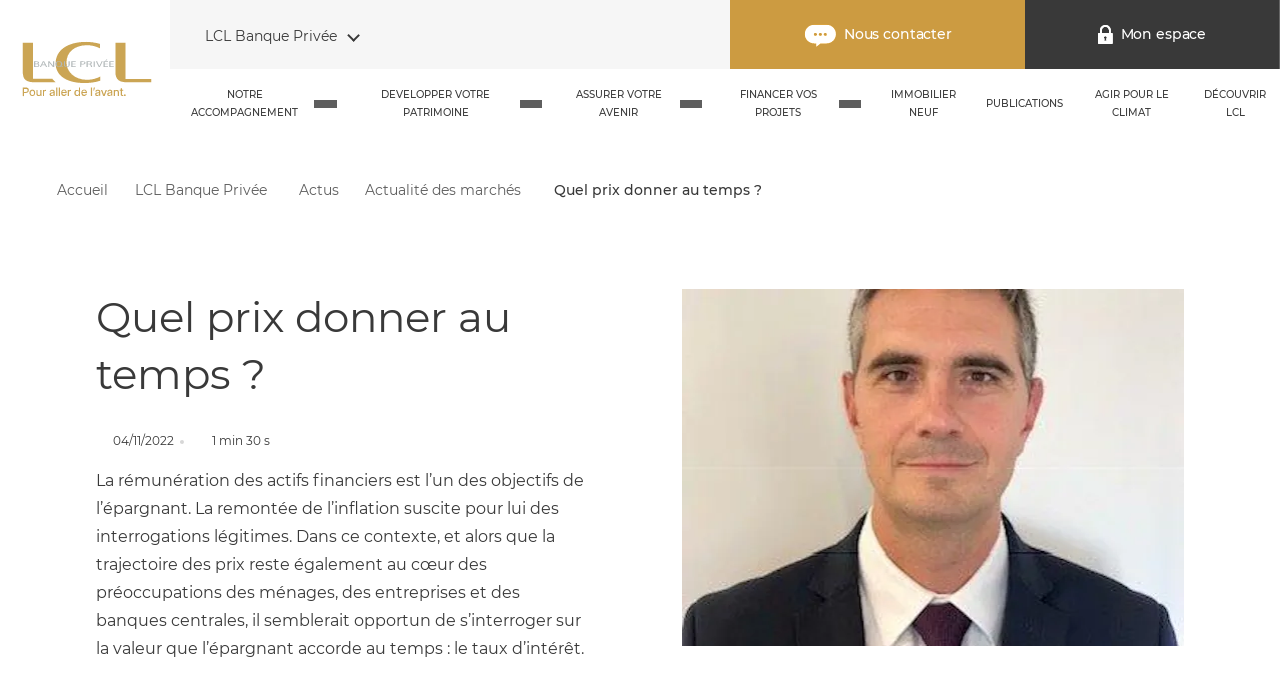

--- FILE ---
content_type: text/html; charset=utf-8
request_url: https://www.lcl.fr/banque-privee/actualites/actualite-marches/quel-prix-donner-au-temps
body_size: 30730
content:
<!DOCTYPE html><html lang="fr-FR" data-beasties-container data-critters-container><head>
    <meta charset="utf-8">
    <title>Quel prix donner au temps ?</title>
    <base href="/">
    <meta http-equiv="X-UA-Compatible" content="IE=edge">
    <meta name="viewport" content="width=device-width, initial-scale=1">
    <meta name="msapplication-config" content="/assets/browserconfig.xml">
    <meta name="theme-color" content="#1f368b">
    <link rel="shortcut icon" href="/favicon.ico">
    <link rel="apple-touch-icon" sizes="57x57" href="/assets/favicons/apple-touch-icon-57x57.png">
    <link rel="apple-touch-icon" sizes="114x114" href="/assets/favicons/apple-touch-icon-114x114.png">
    <link rel="apple-touch-icon" sizes="72x72" href="/assets/favicons/apple-touch-icon-72x72.png">
    <link rel="apple-touch-icon" sizes="144x144" href="/assets/favicons/apple-touch-icon-144x144.png">
    <link rel="apple-touch-icon" sizes="60x60" href="/assets/favicons/apple-touch-icon-60x60.png">
    <link rel="apple-touch-icon" sizes="120x120" href="/assets/favicons/apple-touch-icon-120x120.png">
    <link rel="apple-touch-icon" sizes="76x76" href="/assets/favicons/apple-touch-icon-76x76.png">
    <link rel="apple-touch-icon" sizes="152x152" href="/assets/favicons/apple-touch-icon-152x152.png">
    <link rel="apple-touch-icon" sizes="180x180" href="/assets/favicons/apple-touch-icon-180x180.png">
    <link rel="icon" type="image/png" href="/assets/favicons/favicon-192x192.png" sizes="192x192">
    <link rel="icon" type="image/png" href="/assets/favicons/favicon-160x160.png" sizes="160x160">
    <link rel="icon" type="image/png" href="/assets/favicons/favicon-96x96.png" sizes="96x96">
    <link rel="icon" type="image/png" href="/assets/favicons/favicon-16x16.png" sizes="16x16">
    <link rel="icon" type="image/png" href="/assets/favicons/favicon-32x32.png" sizes="32x32">
    <script>
      /*
       * in IE/Edge developer tools, the addEventListener will also be wrapped by zone.js
       * with the following flag, it will bypass `zone.js` patch for IE/Edge
       */
      __Zone_enable_cross_context_check = true;
    </script>
    <script src="/assets/scripts/redirects.js"></script>
  <style>@font-face{font-family:Montserrat;font-style:normal;font-display:swap;font-weight:100;src:local("Montserrat Thin "),local("Montserrat-Thin"),url(montserrat-latin-100.222c961e19084f47.woff2) format("woff2"),url(montserrat-latin-100.5b6b5fd7b77184bc.woff) format("woff")}@font-face{font-family:Montserrat;font-style:italic;font-display:swap;font-weight:100;src:local("Montserrat Thin italic"),local("Montserrat-Thinitalic"),url(montserrat-latin-100italic.18acb1f9e33cafa0.woff2) format("woff2"),url(montserrat-latin-100italic.2b28431e8d4f478c.woff) format("woff")}@font-face{font-family:Montserrat;font-style:normal;font-display:swap;font-weight:200;src:local("Montserrat Extra Light "),local("Montserrat-Extra Light"),url(montserrat-latin-200.95890ba0e2c03f33.woff2) format("woff2"),url(montserrat-latin-200.53d0d041482879b1.woff) format("woff")}@font-face{font-family:Montserrat;font-style:italic;font-display:swap;font-weight:200;src:local("Montserrat Extra Light italic"),local("Montserrat-Extra Lightitalic"),url(montserrat-latin-200italic.06d168d40a68fcd7.woff2) format("woff2"),url(montserrat-latin-200italic.33f5f0e8594753af.woff) format("woff")}@font-face{font-family:Montserrat;font-style:normal;font-display:swap;font-weight:300;src:local("Montserrat Light "),local("Montserrat-Light"),url(montserrat-latin-300.169464b41fd5a6ed.woff2) format("woff2"),url(montserrat-latin-300.4659e9ab4054a227.woff) format("woff")}@font-face{font-family:Montserrat;font-style:italic;font-display:swap;font-weight:300;src:local("Montserrat Light italic"),local("Montserrat-Lightitalic"),url(montserrat-latin-300italic.80c3e2f555f326b2.woff2) format("woff2"),url(montserrat-latin-300italic.614f60737884a776.woff) format("woff")}@font-face{font-family:Montserrat;font-style:normal;font-display:swap;font-weight:400;src:local("Montserrat Regular "),local("Montserrat-Regular"),url(montserrat-latin-400.016fddc825bb37e6.woff2) format("woff2"),url(montserrat-latin-400.b9de6aa2f4bccfc5.woff) format("woff")}@font-face{font-family:Montserrat;font-style:italic;font-display:swap;font-weight:400;src:local("Montserrat Regular italic"),local("Montserrat-Regularitalic"),url(montserrat-latin-400italic.36f90d67b8f0634c.woff2) format("woff2"),url(montserrat-latin-400italic.200e0bec3be0f205.woff) format("woff")}@font-face{font-family:Montserrat;font-style:normal;font-display:swap;font-weight:500;src:local("Montserrat Medium "),local("Montserrat-Medium"),url(montserrat-latin-500.f4f8a034a65bf0eb.woff2) format("woff2"),url(montserrat-latin-500.c03d339883f66523.woff) format("woff")}@font-face{font-family:Montserrat;font-style:italic;font-display:swap;font-weight:500;src:local("Montserrat Medium italic"),local("Montserrat-Mediumitalic"),url(montserrat-latin-500italic.119a0125e0ac3d5f.woff2) format("woff2"),url(montserrat-latin-500italic.5c3480b048b8f8f6.woff) format("woff")}@font-face{font-family:Montserrat;font-style:normal;font-display:swap;font-weight:600;src:local("Montserrat SemiBold "),local("Montserrat-SemiBold"),url(montserrat-latin-600.8f722b0683c9c276.woff2) format("woff2"),url(montserrat-latin-600.be907d76f198fcee.woff) format("woff")}@font-face{font-family:Montserrat;font-style:italic;font-display:swap;font-weight:600;src:local("Montserrat SemiBold italic"),local("Montserrat-SemiBolditalic"),url(montserrat-latin-600italic.3f3d86f68d90f5ee.woff2) format("woff2"),url(montserrat-latin-600italic.198205592103fc6a.woff) format("woff")}@font-face{font-family:Montserrat;font-style:normal;font-display:swap;font-weight:700;src:local("Montserrat Bold "),local("Montserrat-Bold"),url(montserrat-latin-700.0de51ce0d2052dcf.woff2) format("woff2"),url(montserrat-latin-700.aa0683f511f99524.woff) format("woff")}@font-face{font-family:Montserrat;font-style:italic;font-display:swap;font-weight:700;src:local("Montserrat Bold italic"),local("Montserrat-Bolditalic"),url(montserrat-latin-700italic.397e388cc6528f4a.woff2) format("woff2"),url(montserrat-latin-700italic.a239b11bb69fbee7.woff) format("woff")}@font-face{font-family:Montserrat;font-style:normal;font-display:swap;font-weight:800;src:local("Montserrat ExtraBold "),local("Montserrat-ExtraBold"),url(montserrat-latin-800.44ec2001773338b8.woff2) format("woff2"),url(montserrat-latin-800.45a0ba19c0cdced0.woff) format("woff")}@font-face{font-family:Montserrat;font-style:italic;font-display:swap;font-weight:800;src:local("Montserrat ExtraBold italic"),local("Montserrat-ExtraBolditalic"),url(montserrat-latin-800italic.2cf4cf04b60534c6.woff2) format("woff2"),url(montserrat-latin-800italic.bb185ed3e33fe7c4.woff) format("woff")}@font-face{font-family:Montserrat;font-style:normal;font-display:swap;font-weight:900;src:local("Montserrat Black "),local("Montserrat-Black"),url(montserrat-latin-900.d9156e64ee142a8e.woff2) format("woff2"),url(montserrat-latin-900.ddfe26213baa106f.woff) format("woff")}@font-face{font-family:Montserrat;font-style:italic;font-display:swap;font-weight:900;src:local("Montserrat Black italic"),local("Montserrat-Blackitalic"),url(montserrat-latin-900italic.f3273b1daab803e7.woff2) format("woff2"),url(montserrat-latin-900italic.b351e1fbaab0e96a.woff) format("woff")}html{line-height:1.15;-webkit-text-size-adjust:100%}body{margin:0}html,body{height:100%;padding:0;margin:0}html,body{font-family:Montserrat,sans-serif;font-size:14px;font-weight:400;line-height:22px;color:#393939}@media screen and (min-width: 980px){html,body{font-size:16px;line-height:28px}}html{--mat-ripple-color:rgba(0, 0, 0, .1)}html{--mat-option-selected-state-label-text-color:#673ab7;--mat-option-label-text-color:rgba(0, 0, 0, .87);--mat-option-hover-state-layer-color:rgba(0, 0, 0, .04);--mat-option-focus-state-layer-color:rgba(0, 0, 0, .04);--mat-option-selected-state-layer-color:rgba(0, 0, 0, .04)}html{--mat-optgroup-label-text-color:rgba(0, 0, 0, .87)}html{--mat-full-pseudo-checkbox-selected-icon-color:#ffd740;--mat-full-pseudo-checkbox-selected-checkmark-color:#fafafa;--mat-full-pseudo-checkbox-unselected-icon-color:rgba(0, 0, 0, .54);--mat-full-pseudo-checkbox-disabled-selected-checkmark-color:#fafafa;--mat-full-pseudo-checkbox-disabled-unselected-icon-color:#b0b0b0;--mat-full-pseudo-checkbox-disabled-selected-icon-color:#b0b0b0}html{--mat-minimal-pseudo-checkbox-selected-checkmark-color:#ffd740;--mat-minimal-pseudo-checkbox-disabled-selected-checkmark-color:#b0b0b0}html{--mat-app-background-color:#fafafa;--mat-app-text-color:rgba(0, 0, 0, .87);--mat-app-elevation-shadow-level-0:0px 0px 0px 0px rgba(0, 0, 0, .2), 0px 0px 0px 0px rgba(0, 0, 0, .14), 0px 0px 0px 0px rgba(0, 0, 0, .12);--mat-app-elevation-shadow-level-1:0px 2px 1px -1px rgba(0, 0, 0, .2), 0px 1px 1px 0px rgba(0, 0, 0, .14), 0px 1px 3px 0px rgba(0, 0, 0, .12);--mat-app-elevation-shadow-level-2:0px 3px 1px -2px rgba(0, 0, 0, .2), 0px 2px 2px 0px rgba(0, 0, 0, .14), 0px 1px 5px 0px rgba(0, 0, 0, .12);--mat-app-elevation-shadow-level-3:0px 3px 3px -2px rgba(0, 0, 0, .2), 0px 3px 4px 0px rgba(0, 0, 0, .14), 0px 1px 8px 0px rgba(0, 0, 0, .12);--mat-app-elevation-shadow-level-4:0px 2px 4px -1px rgba(0, 0, 0, .2), 0px 4px 5px 0px rgba(0, 0, 0, .14), 0px 1px 10px 0px rgba(0, 0, 0, .12);--mat-app-elevation-shadow-level-5:0px 3px 5px -1px rgba(0, 0, 0, .2), 0px 5px 8px 0px rgba(0, 0, 0, .14), 0px 1px 14px 0px rgba(0, 0, 0, .12);--mat-app-elevation-shadow-level-6:0px 3px 5px -1px rgba(0, 0, 0, .2), 0px 6px 10px 0px rgba(0, 0, 0, .14), 0px 1px 18px 0px rgba(0, 0, 0, .12);--mat-app-elevation-shadow-level-7:0px 4px 5px -2px rgba(0, 0, 0, .2), 0px 7px 10px 1px rgba(0, 0, 0, .14), 0px 2px 16px 1px rgba(0, 0, 0, .12);--mat-app-elevation-shadow-level-8:0px 5px 5px -3px rgba(0, 0, 0, .2), 0px 8px 10px 1px rgba(0, 0, 0, .14), 0px 3px 14px 2px rgba(0, 0, 0, .12);--mat-app-elevation-shadow-level-9:0px 5px 6px -3px rgba(0, 0, 0, .2), 0px 9px 12px 1px rgba(0, 0, 0, .14), 0px 3px 16px 2px rgba(0, 0, 0, .12);--mat-app-elevation-shadow-level-10:0px 6px 6px -3px rgba(0, 0, 0, .2), 0px 10px 14px 1px rgba(0, 0, 0, .14), 0px 4px 18px 3px rgba(0, 0, 0, .12);--mat-app-elevation-shadow-level-11:0px 6px 7px -4px rgba(0, 0, 0, .2), 0px 11px 15px 1px rgba(0, 0, 0, .14), 0px 4px 20px 3px rgba(0, 0, 0, .12);--mat-app-elevation-shadow-level-12:0px 7px 8px -4px rgba(0, 0, 0, .2), 0px 12px 17px 2px rgba(0, 0, 0, .14), 0px 5px 22px 4px rgba(0, 0, 0, .12);--mat-app-elevation-shadow-level-13:0px 7px 8px -4px rgba(0, 0, 0, .2), 0px 13px 19px 2px rgba(0, 0, 0, .14), 0px 5px 24px 4px rgba(0, 0, 0, .12);--mat-app-elevation-shadow-level-14:0px 7px 9px -4px rgba(0, 0, 0, .2), 0px 14px 21px 2px rgba(0, 0, 0, .14), 0px 5px 26px 4px rgba(0, 0, 0, .12);--mat-app-elevation-shadow-level-15:0px 8px 9px -5px rgba(0, 0, 0, .2), 0px 15px 22px 2px rgba(0, 0, 0, .14), 0px 6px 28px 5px rgba(0, 0, 0, .12);--mat-app-elevation-shadow-level-16:0px 8px 10px -5px rgba(0, 0, 0, .2), 0px 16px 24px 2px rgba(0, 0, 0, .14), 0px 6px 30px 5px rgba(0, 0, 0, .12);--mat-app-elevation-shadow-level-17:0px 8px 11px -5px rgba(0, 0, 0, .2), 0px 17px 26px 2px rgba(0, 0, 0, .14), 0px 6px 32px 5px rgba(0, 0, 0, .12);--mat-app-elevation-shadow-level-18:0px 9px 11px -5px rgba(0, 0, 0, .2), 0px 18px 28px 2px rgba(0, 0, 0, .14), 0px 7px 34px 6px rgba(0, 0, 0, .12);--mat-app-elevation-shadow-level-19:0px 9px 12px -6px rgba(0, 0, 0, .2), 0px 19px 29px 2px rgba(0, 0, 0, .14), 0px 7px 36px 6px rgba(0, 0, 0, .12);--mat-app-elevation-shadow-level-20:0px 10px 13px -6px rgba(0, 0, 0, .2), 0px 20px 31px 3px rgba(0, 0, 0, .14), 0px 8px 38px 7px rgba(0, 0, 0, .12);--mat-app-elevation-shadow-level-21:0px 10px 13px -6px rgba(0, 0, 0, .2), 0px 21px 33px 3px rgba(0, 0, 0, .14), 0px 8px 40px 7px rgba(0, 0, 0, .12);--mat-app-elevation-shadow-level-22:0px 10px 14px -6px rgba(0, 0, 0, .2), 0px 22px 35px 3px rgba(0, 0, 0, .14), 0px 8px 42px 7px rgba(0, 0, 0, .12);--mat-app-elevation-shadow-level-23:0px 11px 14px -7px rgba(0, 0, 0, .2), 0px 23px 36px 3px rgba(0, 0, 0, .14), 0px 9px 44px 8px rgba(0, 0, 0, .12);--mat-app-elevation-shadow-level-24:0px 11px 15px -7px rgba(0, 0, 0, .2), 0px 24px 38px 3px rgba(0, 0, 0, .14), 0px 9px 46px 8px rgba(0, 0, 0, .12)}html{--mdc-elevated-card-container-shape:4px}html{--mdc-outlined-card-container-shape:4px;--mdc-outlined-card-outline-width:1px}html{--mdc-elevated-card-container-color:white;--mdc-elevated-card-container-elevation:0px 2px 1px -1px rgba(0, 0, 0, .2), 0px 1px 1px 0px rgba(0, 0, 0, .14), 0px 1px 3px 0px rgba(0, 0, 0, .12)}html{--mdc-outlined-card-container-color:white;--mdc-outlined-card-outline-color:rgba(0, 0, 0, .12);--mdc-outlined-card-container-elevation:0px 0px 0px 0px rgba(0, 0, 0, .2), 0px 0px 0px 0px rgba(0, 0, 0, .14), 0px 0px 0px 0px rgba(0, 0, 0, .12)}html{--mat-card-subtitle-text-color:rgba(0, 0, 0, .54)}html{--mdc-linear-progress-active-indicator-height:4px;--mdc-linear-progress-track-height:4px;--mdc-linear-progress-track-shape:0}html{--mdc-plain-tooltip-container-shape:4px;--mdc-plain-tooltip-supporting-text-line-height:16px}html{--mdc-plain-tooltip-container-color:#616161;--mdc-plain-tooltip-supporting-text-color:#fff}html{--mdc-filled-text-field-active-indicator-height:1px;--mdc-filled-text-field-focus-active-indicator-height:2px;--mdc-filled-text-field-container-shape:4px}html{--mdc-outlined-text-field-outline-width:1px;--mdc-outlined-text-field-focus-outline-width:2px;--mdc-outlined-text-field-container-shape:4px}html{--mdc-filled-text-field-caret-color:#673ab7;--mdc-filled-text-field-focus-active-indicator-color:#673ab7;--mdc-filled-text-field-focus-label-text-color:rgba(103, 58, 183, .87);--mdc-filled-text-field-container-color:rgb(244.8, 244.8, 244.8);--mdc-filled-text-field-disabled-container-color:rgb(249.9, 249.9, 249.9);--mdc-filled-text-field-label-text-color:rgba(0, 0, 0, .6);--mdc-filled-text-field-hover-label-text-color:rgba(0, 0, 0, .6);--mdc-filled-text-field-disabled-label-text-color:rgba(0, 0, 0, .38);--mdc-filled-text-field-input-text-color:rgba(0, 0, 0, .87);--mdc-filled-text-field-disabled-input-text-color:rgba(0, 0, 0, .38);--mdc-filled-text-field-input-text-placeholder-color:rgba(0, 0, 0, .6);--mdc-filled-text-field-error-hover-label-text-color:#f44336;--mdc-filled-text-field-error-focus-label-text-color:#f44336;--mdc-filled-text-field-error-label-text-color:#f44336;--mdc-filled-text-field-error-caret-color:#f44336;--mdc-filled-text-field-active-indicator-color:rgba(0, 0, 0, .42);--mdc-filled-text-field-disabled-active-indicator-color:rgba(0, 0, 0, .06);--mdc-filled-text-field-hover-active-indicator-color:rgba(0, 0, 0, .87);--mdc-filled-text-field-error-active-indicator-color:#f44336;--mdc-filled-text-field-error-focus-active-indicator-color:#f44336;--mdc-filled-text-field-error-hover-active-indicator-color:#f44336}html{--mdc-outlined-text-field-caret-color:#673ab7;--mdc-outlined-text-field-focus-outline-color:#673ab7;--mdc-outlined-text-field-focus-label-text-color:rgba(103, 58, 183, .87);--mdc-outlined-text-field-label-text-color:rgba(0, 0, 0, .6);--mdc-outlined-text-field-hover-label-text-color:rgba(0, 0, 0, .6);--mdc-outlined-text-field-disabled-label-text-color:rgba(0, 0, 0, .38);--mdc-outlined-text-field-input-text-color:rgba(0, 0, 0, .87);--mdc-outlined-text-field-disabled-input-text-color:rgba(0, 0, 0, .38);--mdc-outlined-text-field-input-text-placeholder-color:rgba(0, 0, 0, .6);--mdc-outlined-text-field-error-caret-color:#f44336;--mdc-outlined-text-field-error-focus-label-text-color:#f44336;--mdc-outlined-text-field-error-label-text-color:#f44336;--mdc-outlined-text-field-error-hover-label-text-color:#f44336;--mdc-outlined-text-field-outline-color:rgba(0, 0, 0, .38);--mdc-outlined-text-field-disabled-outline-color:rgba(0, 0, 0, .06);--mdc-outlined-text-field-hover-outline-color:rgba(0, 0, 0, .87);--mdc-outlined-text-field-error-focus-outline-color:#f44336;--mdc-outlined-text-field-error-hover-outline-color:#f44336;--mdc-outlined-text-field-error-outline-color:#f44336}html{--mat-form-field-focus-select-arrow-color:rgba(103, 58, 183, .87);--mat-form-field-disabled-input-text-placeholder-color:rgba(0, 0, 0, .38);--mat-form-field-state-layer-color:rgba(0, 0, 0, .87);--mat-form-field-error-text-color:#f44336;--mat-form-field-select-option-text-color:inherit;--mat-form-field-select-disabled-option-text-color:GrayText;--mat-form-field-leading-icon-color:unset;--mat-form-field-disabled-leading-icon-color:unset;--mat-form-field-trailing-icon-color:unset;--mat-form-field-disabled-trailing-icon-color:unset;--mat-form-field-error-focus-trailing-icon-color:unset;--mat-form-field-error-hover-trailing-icon-color:unset;--mat-form-field-error-trailing-icon-color:unset;--mat-form-field-enabled-select-arrow-color:rgba(0, 0, 0, .54);--mat-form-field-disabled-select-arrow-color:rgba(0, 0, 0, .38);--mat-form-field-hover-state-layer-opacity:.04;--mat-form-field-focus-state-layer-opacity:.08}html{--mat-form-field-container-height:56px;--mat-form-field-filled-label-display:block;--mat-form-field-container-vertical-padding:16px;--mat-form-field-filled-with-label-container-padding-top:24px;--mat-form-field-filled-with-label-container-padding-bottom:8px}html{--mat-select-container-elevation-shadow:0px 5px 5px -3px rgba(0, 0, 0, .2), 0px 8px 10px 1px rgba(0, 0, 0, .14), 0px 3px 14px 2px rgba(0, 0, 0, .12)}html{--mat-select-panel-background-color:white;--mat-select-enabled-trigger-text-color:rgba(0, 0, 0, .87);--mat-select-disabled-trigger-text-color:rgba(0, 0, 0, .38);--mat-select-placeholder-text-color:rgba(0, 0, 0, .6);--mat-select-enabled-arrow-color:rgba(0, 0, 0, .54);--mat-select-disabled-arrow-color:rgba(0, 0, 0, .38);--mat-select-focused-arrow-color:rgba(103, 58, 183, .87);--mat-select-invalid-arrow-color:rgba(244, 67, 54, .87)}html{--mat-select-arrow-transform:translateY(-8px)}html{--mat-autocomplete-container-shape:4px;--mat-autocomplete-container-elevation-shadow:0px 5px 5px -3px rgba(0, 0, 0, .2), 0px 8px 10px 1px rgba(0, 0, 0, .14), 0px 3px 14px 2px rgba(0, 0, 0, .12)}html{--mat-autocomplete-background-color:white}html{--mdc-dialog-container-shape:4px}html{--mat-dialog-container-elevation-shadow:0px 11px 15px -7px rgba(0, 0, 0, .2), 0px 24px 38px 3px rgba(0, 0, 0, .14), 0px 9px 46px 8px rgba(0, 0, 0, .12);--mat-dialog-container-max-width:80vw;--mat-dialog-container-small-max-width:80vw;--mat-dialog-container-min-width:0;--mat-dialog-actions-alignment:start;--mat-dialog-actions-padding:8px;--mat-dialog-content-padding:20px 24px;--mat-dialog-with-actions-content-padding:20px 24px;--mat-dialog-headline-padding:0 24px 9px}html{--mdc-dialog-container-color:white;--mdc-dialog-subhead-color:rgba(0, 0, 0, .87);--mdc-dialog-supporting-text-color:rgba(0, 0, 0, .6)}html{--mdc-switch-disabled-selected-icon-opacity:.38;--mdc-switch-disabled-track-opacity:.12;--mdc-switch-disabled-unselected-icon-opacity:.38;--mdc-switch-handle-height:20px;--mdc-switch-handle-shape:10px;--mdc-switch-handle-width:20px;--mdc-switch-selected-icon-size:18px;--mdc-switch-track-height:14px;--mdc-switch-track-shape:7px;--mdc-switch-track-width:36px;--mdc-switch-unselected-icon-size:18px;--mdc-switch-selected-focus-state-layer-opacity:.12;--mdc-switch-selected-hover-state-layer-opacity:.04;--mdc-switch-selected-pressed-state-layer-opacity:.1;--mdc-switch-unselected-focus-state-layer-opacity:.12;--mdc-switch-unselected-hover-state-layer-opacity:.04;--mdc-switch-unselected-pressed-state-layer-opacity:.1}html{--mdc-switch-selected-focus-state-layer-color:#5e35b1;--mdc-switch-selected-handle-color:#5e35b1;--mdc-switch-selected-hover-state-layer-color:#5e35b1;--mdc-switch-selected-pressed-state-layer-color:#5e35b1;--mdc-switch-selected-focus-handle-color:#311b92;--mdc-switch-selected-hover-handle-color:#311b92;--mdc-switch-selected-pressed-handle-color:#311b92;--mdc-switch-selected-focus-track-color:#9575cd;--mdc-switch-selected-hover-track-color:#9575cd;--mdc-switch-selected-pressed-track-color:#9575cd;--mdc-switch-selected-track-color:#9575cd;--mdc-switch-disabled-selected-handle-color:#424242;--mdc-switch-disabled-selected-icon-color:#fff;--mdc-switch-disabled-selected-track-color:#424242;--mdc-switch-disabled-unselected-handle-color:#424242;--mdc-switch-disabled-unselected-icon-color:#fff;--mdc-switch-disabled-unselected-track-color:#424242;--mdc-switch-handle-surface-color:#fff;--mdc-switch-selected-icon-color:#fff;--mdc-switch-unselected-focus-handle-color:#212121;--mdc-switch-unselected-focus-state-layer-color:#424242;--mdc-switch-unselected-focus-track-color:#e0e0e0;--mdc-switch-unselected-handle-color:#616161;--mdc-switch-unselected-hover-handle-color:#212121;--mdc-switch-unselected-hover-state-layer-color:#424242;--mdc-switch-unselected-hover-track-color:#e0e0e0;--mdc-switch-unselected-icon-color:#fff;--mdc-switch-unselected-pressed-handle-color:#212121;--mdc-switch-unselected-pressed-state-layer-color:#424242;--mdc-switch-unselected-pressed-track-color:#e0e0e0;--mdc-switch-unselected-track-color:#e0e0e0;--mdc-switch-handle-elevation-shadow:0px 2px 1px -1px rgba(0, 0, 0, .2), 0px 1px 1px 0px rgba(0, 0, 0, .14), 0px 1px 3px 0px rgba(0, 0, 0, .12);--mdc-switch-disabled-handle-elevation-shadow:0px 0px 0px 0px rgba(0, 0, 0, .2), 0px 0px 0px 0px rgba(0, 0, 0, .14), 0px 0px 0px 0px rgba(0, 0, 0, .12)}html{--mdc-switch-disabled-label-text-color:rgba(0, 0, 0, .38)}html{--mdc-switch-state-layer-size:40px}html{--mdc-radio-disabled-selected-icon-opacity:.38;--mdc-radio-disabled-unselected-icon-opacity:.38;--mdc-radio-state-layer-size:40px}html{--mdc-radio-state-layer-size:40px}html{--mat-radio-touch-target-display:block}html{--mdc-slider-active-track-height:6px;--mdc-slider-active-track-shape:9999px;--mdc-slider-handle-height:20px;--mdc-slider-handle-shape:50%;--mdc-slider-handle-width:20px;--mdc-slider-inactive-track-height:4px;--mdc-slider-inactive-track-shape:9999px;--mdc-slider-with-overlap-handle-outline-width:1px;--mdc-slider-with-tick-marks-active-container-opacity:.6;--mdc-slider-with-tick-marks-container-shape:50%;--mdc-slider-with-tick-marks-container-size:2px;--mdc-slider-with-tick-marks-inactive-container-opacity:.6;--mdc-slider-handle-elevation:0px 2px 1px -1px rgba(0, 0, 0, .2), 0px 1px 1px 0px rgba(0, 0, 0, .14), 0px 1px 3px 0px rgba(0, 0, 0, .12)}html{--mat-slider-value-indicator-width:auto;--mat-slider-value-indicator-height:32px;--mat-slider-value-indicator-caret-display:block;--mat-slider-value-indicator-border-radius:4px;--mat-slider-value-indicator-padding:0 12px;--mat-slider-value-indicator-text-transform:none;--mat-slider-value-indicator-container-transform:translateX(-50%)}html{--mdc-slider-handle-color:#673ab7;--mdc-slider-focus-handle-color:#673ab7;--mdc-slider-hover-handle-color:#673ab7;--mdc-slider-active-track-color:#673ab7;--mdc-slider-inactive-track-color:#673ab7;--mdc-slider-with-tick-marks-inactive-container-color:#673ab7;--mdc-slider-with-tick-marks-active-container-color:white;--mdc-slider-disabled-active-track-color:#000;--mdc-slider-disabled-handle-color:#000;--mdc-slider-disabled-inactive-track-color:#000;--mdc-slider-label-container-color:#000;--mdc-slider-label-label-text-color:#fff;--mdc-slider-with-overlap-handle-outline-color:#fff;--mdc-slider-with-tick-marks-disabled-container-color:#000}html{--mat-slider-ripple-color:#673ab7;--mat-slider-hover-state-layer-color:rgba(103, 58, 183, .05);--mat-slider-focus-state-layer-color:rgba(103, 58, 183, .2);--mat-slider-value-indicator-opacity:.6}html{--mat-menu-container-shape:4px;--mat-menu-divider-bottom-spacing:0;--mat-menu-divider-top-spacing:0;--mat-menu-item-spacing:16px;--mat-menu-item-icon-size:24px;--mat-menu-item-leading-spacing:16px;--mat-menu-item-trailing-spacing:16px;--mat-menu-item-with-icon-leading-spacing:16px;--mat-menu-item-with-icon-trailing-spacing:16px;--mat-menu-container-elevation-shadow:0px 5px 5px -3px rgba(0, 0, 0, .2), 0px 8px 10px 1px rgba(0, 0, 0, .14), 0px 3px 14px 2px rgba(0, 0, 0, .12)}html{--mat-menu-item-label-text-color:rgba(0, 0, 0, .87);--mat-menu-item-icon-color:rgba(0, 0, 0, .87);--mat-menu-item-hover-state-layer-color:rgba(0, 0, 0, .04);--mat-menu-item-focus-state-layer-color:rgba(0, 0, 0, .04);--mat-menu-container-color:white;--mat-menu-divider-color:rgba(0, 0, 0, .12)}html{--mdc-list-list-item-container-shape:0;--mdc-list-list-item-leading-avatar-shape:50%;--mdc-list-list-item-container-color:transparent;--mdc-list-list-item-selected-container-color:transparent;--mdc-list-list-item-leading-avatar-color:transparent;--mdc-list-list-item-leading-icon-size:24px;--mdc-list-list-item-leading-avatar-size:40px;--mdc-list-list-item-trailing-icon-size:24px;--mdc-list-list-item-disabled-state-layer-color:transparent;--mdc-list-list-item-disabled-state-layer-opacity:0;--mdc-list-list-item-disabled-label-text-opacity:.38;--mdc-list-list-item-disabled-leading-icon-opacity:.38;--mdc-list-list-item-disabled-trailing-icon-opacity:.38}html{--mat-list-active-indicator-color:transparent;--mat-list-active-indicator-shape:4px}html{--mdc-list-list-item-label-text-color:rgba(0, 0, 0, .87);--mdc-list-list-item-supporting-text-color:rgba(0, 0, 0, .54);--mdc-list-list-item-leading-icon-color:rgba(0, 0, 0, .38);--mdc-list-list-item-trailing-supporting-text-color:rgba(0, 0, 0, .38);--mdc-list-list-item-trailing-icon-color:rgba(0, 0, 0, .38);--mdc-list-list-item-selected-trailing-icon-color:rgba(0, 0, 0, .38);--mdc-list-list-item-disabled-label-text-color:black;--mdc-list-list-item-disabled-leading-icon-color:black;--mdc-list-list-item-disabled-trailing-icon-color:black;--mdc-list-list-item-hover-label-text-color:rgba(0, 0, 0, .87);--mdc-list-list-item-hover-leading-icon-color:rgba(0, 0, 0, .38);--mdc-list-list-item-hover-trailing-icon-color:rgba(0, 0, 0, .38);--mdc-list-list-item-focus-label-text-color:rgba(0, 0, 0, .87);--mdc-list-list-item-hover-state-layer-color:black;--mdc-list-list-item-hover-state-layer-opacity:.04;--mdc-list-list-item-focus-state-layer-color:black;--mdc-list-list-item-focus-state-layer-opacity:.12}html{--mdc-list-list-item-one-line-container-height:48px;--mdc-list-list-item-two-line-container-height:64px;--mdc-list-list-item-three-line-container-height:88px}html{--mat-list-list-item-leading-icon-start-space:16px;--mat-list-list-item-leading-icon-end-space:32px}html{--mat-paginator-container-text-color:rgba(0, 0, 0, .87);--mat-paginator-container-background-color:white;--mat-paginator-enabled-icon-color:rgba(0, 0, 0, .54);--mat-paginator-disabled-icon-color:rgba(0, 0, 0, .12)}html{--mat-paginator-container-size:56px;--mat-paginator-form-field-container-height:40px;--mat-paginator-form-field-container-vertical-padding:8px;--mat-paginator-touch-target-display:block}html{--mdc-secondary-navigation-tab-container-height:48px}html{--mdc-tab-indicator-active-indicator-height:2px;--mdc-tab-indicator-active-indicator-shape:0}html{--mat-tab-header-divider-color:transparent;--mat-tab-header-divider-height:0}html{--mdc-checkbox-disabled-selected-checkmark-color:#fff;--mdc-checkbox-selected-focus-state-layer-opacity:.16;--mdc-checkbox-selected-hover-state-layer-opacity:.04;--mdc-checkbox-selected-pressed-state-layer-opacity:.16;--mdc-checkbox-unselected-focus-state-layer-opacity:.16;--mdc-checkbox-unselected-hover-state-layer-opacity:.04;--mdc-checkbox-unselected-pressed-state-layer-opacity:.16}html{--mdc-checkbox-disabled-selected-icon-color:rgba(0, 0, 0, .38);--mdc-checkbox-disabled-unselected-icon-color:rgba(0, 0, 0, .38);--mdc-checkbox-selected-checkmark-color:black;--mdc-checkbox-selected-focus-icon-color:#ffd740;--mdc-checkbox-selected-hover-icon-color:#ffd740;--mdc-checkbox-selected-icon-color:#ffd740;--mdc-checkbox-selected-pressed-icon-color:#ffd740;--mdc-checkbox-unselected-focus-icon-color:#212121;--mdc-checkbox-unselected-hover-icon-color:#212121;--mdc-checkbox-unselected-icon-color:rgba(0, 0, 0, .54);--mdc-checkbox-selected-focus-state-layer-color:#ffd740;--mdc-checkbox-selected-hover-state-layer-color:#ffd740;--mdc-checkbox-selected-pressed-state-layer-color:#ffd740;--mdc-checkbox-unselected-focus-state-layer-color:black;--mdc-checkbox-unselected-hover-state-layer-color:black;--mdc-checkbox-unselected-pressed-state-layer-color:black}html{--mat-checkbox-disabled-label-color:rgba(0, 0, 0, .38);--mat-checkbox-label-text-color:rgba(0, 0, 0, .87)}html{--mdc-checkbox-state-layer-size:40px}html{--mat-checkbox-touch-target-display:block}html{--mdc-text-button-container-shape:4px;--mdc-text-button-keep-touch-target:false}html{--mdc-filled-button-container-shape:4px;--mdc-filled-button-keep-touch-target:false}html{--mdc-protected-button-container-shape:4px;--mdc-protected-button-container-elevation-shadow:0px 3px 1px -2px rgba(0, 0, 0, .2), 0px 2px 2px 0px rgba(0, 0, 0, .14), 0px 1px 5px 0px rgba(0, 0, 0, .12);--mdc-protected-button-disabled-container-elevation-shadow:0px 0px 0px 0px rgba(0, 0, 0, .2), 0px 0px 0px 0px rgba(0, 0, 0, .14), 0px 0px 0px 0px rgba(0, 0, 0, .12);--mdc-protected-button-focus-container-elevation-shadow:0px 2px 4px -1px rgba(0, 0, 0, .2), 0px 4px 5px 0px rgba(0, 0, 0, .14), 0px 1px 10px 0px rgba(0, 0, 0, .12);--mdc-protected-button-hover-container-elevation-shadow:0px 2px 4px -1px rgba(0, 0, 0, .2), 0px 4px 5px 0px rgba(0, 0, 0, .14), 0px 1px 10px 0px rgba(0, 0, 0, .12);--mdc-protected-button-pressed-container-elevation-shadow:0px 5px 5px -3px rgba(0, 0, 0, .2), 0px 8px 10px 1px rgba(0, 0, 0, .14), 0px 3px 14px 2px rgba(0, 0, 0, .12)}html{--mdc-outlined-button-keep-touch-target:false;--mdc-outlined-button-outline-width:1px;--mdc-outlined-button-container-shape:4px}html{--mat-text-button-horizontal-padding:8px;--mat-text-button-with-icon-horizontal-padding:8px;--mat-text-button-icon-spacing:8px;--mat-text-button-icon-offset:0}html{--mat-filled-button-horizontal-padding:16px;--mat-filled-button-icon-spacing:8px;--mat-filled-button-icon-offset:-4px}html{--mat-protected-button-horizontal-padding:16px;--mat-protected-button-icon-spacing:8px;--mat-protected-button-icon-offset:-4px}html{--mat-outlined-button-horizontal-padding:15px;--mat-outlined-button-icon-spacing:8px;--mat-outlined-button-icon-offset:-4px}html{--mdc-text-button-label-text-color:black;--mdc-text-button-disabled-label-text-color:rgba(0, 0, 0, .38)}html{--mat-text-button-state-layer-color:black;--mat-text-button-disabled-state-layer-color:black;--mat-text-button-ripple-color:rgba(0, 0, 0, .1);--mat-text-button-hover-state-layer-opacity:.04;--mat-text-button-focus-state-layer-opacity:.12;--mat-text-button-pressed-state-layer-opacity:.12}html{--mdc-filled-button-container-color:white;--mdc-filled-button-label-text-color:black;--mdc-filled-button-disabled-container-color:rgba(0, 0, 0, .12);--mdc-filled-button-disabled-label-text-color:rgba(0, 0, 0, .38)}html{--mat-filled-button-state-layer-color:black;--mat-filled-button-disabled-state-layer-color:black;--mat-filled-button-ripple-color:rgba(0, 0, 0, .1);--mat-filled-button-hover-state-layer-opacity:.04;--mat-filled-button-focus-state-layer-opacity:.12;--mat-filled-button-pressed-state-layer-opacity:.12}html{--mdc-protected-button-container-color:white;--mdc-protected-button-label-text-color:black;--mdc-protected-button-disabled-container-color:rgba(0, 0, 0, .12);--mdc-protected-button-disabled-label-text-color:rgba(0, 0, 0, .38)}html{--mat-protected-button-state-layer-color:black;--mat-protected-button-disabled-state-layer-color:black;--mat-protected-button-ripple-color:rgba(0, 0, 0, .1);--mat-protected-button-hover-state-layer-opacity:.04;--mat-protected-button-focus-state-layer-opacity:.12;--mat-protected-button-pressed-state-layer-opacity:.12}html{--mdc-outlined-button-disabled-outline-color:rgba(0, 0, 0, .12);--mdc-outlined-button-disabled-label-text-color:rgba(0, 0, 0, .38);--mdc-outlined-button-label-text-color:black;--mdc-outlined-button-outline-color:rgba(0, 0, 0, .12)}html{--mat-outlined-button-state-layer-color:black;--mat-outlined-button-disabled-state-layer-color:black;--mat-outlined-button-ripple-color:rgba(0, 0, 0, .1);--mat-outlined-button-hover-state-layer-opacity:.04;--mat-outlined-button-focus-state-layer-opacity:.12;--mat-outlined-button-pressed-state-layer-opacity:.12}html{--mdc-text-button-container-height:36px}html{--mdc-filled-button-container-height:36px}html{--mdc-protected-button-container-height:36px}html{--mdc-outlined-button-container-height:36px}html{--mat-text-button-touch-target-display:block}html{--mat-filled-button-touch-target-display:block}html{--mat-protected-button-touch-target-display:block}html{--mat-outlined-button-touch-target-display:block}html{--mdc-icon-button-icon-size:24px}html{--mdc-icon-button-icon-color:inherit;--mdc-icon-button-disabled-icon-color:rgba(0, 0, 0, .38)}html{--mat-icon-button-state-layer-color:black;--mat-icon-button-disabled-state-layer-color:black;--mat-icon-button-ripple-color:rgba(0, 0, 0, .1);--mat-icon-button-hover-state-layer-opacity:.04;--mat-icon-button-focus-state-layer-opacity:.12;--mat-icon-button-pressed-state-layer-opacity:.12}html{--mat-icon-button-touch-target-display:block}html{--mdc-fab-container-shape:50%;--mdc-fab-container-elevation-shadow:0px 3px 5px -1px rgba(0, 0, 0, .2), 0px 6px 10px 0px rgba(0, 0, 0, .14), 0px 1px 18px 0px rgba(0, 0, 0, .12);--mdc-fab-focus-container-elevation-shadow:0px 5px 5px -3px rgba(0, 0, 0, .2), 0px 8px 10px 1px rgba(0, 0, 0, .14), 0px 3px 14px 2px rgba(0, 0, 0, .12);--mdc-fab-hover-container-elevation-shadow:0px 5px 5px -3px rgba(0, 0, 0, .2), 0px 8px 10px 1px rgba(0, 0, 0, .14), 0px 3px 14px 2px rgba(0, 0, 0, .12);--mdc-fab-pressed-container-elevation-shadow:0px 7px 8px -4px rgba(0, 0, 0, .2), 0px 12px 17px 2px rgba(0, 0, 0, .14), 0px 5px 22px 4px rgba(0, 0, 0, .12)}html{--mdc-fab-small-container-shape:50%;--mdc-fab-small-container-elevation-shadow:0px 3px 5px -1px rgba(0, 0, 0, .2), 0px 6px 10px 0px rgba(0, 0, 0, .14), 0px 1px 18px 0px rgba(0, 0, 0, .12);--mdc-fab-small-focus-container-elevation-shadow:0px 5px 5px -3px rgba(0, 0, 0, .2), 0px 8px 10px 1px rgba(0, 0, 0, .14), 0px 3px 14px 2px rgba(0, 0, 0, .12);--mdc-fab-small-hover-container-elevation-shadow:0px 5px 5px -3px rgba(0, 0, 0, .2), 0px 8px 10px 1px rgba(0, 0, 0, .14), 0px 3px 14px 2px rgba(0, 0, 0, .12);--mdc-fab-small-pressed-container-elevation-shadow:0px 7px 8px -4px rgba(0, 0, 0, .2), 0px 12px 17px 2px rgba(0, 0, 0, .14), 0px 5px 22px 4px rgba(0, 0, 0, .12)}html{--mdc-extended-fab-container-height:48px;--mdc-extended-fab-container-shape:24px;--mdc-extended-fab-container-elevation-shadow:0px 3px 5px -1px rgba(0, 0, 0, .2), 0px 6px 10px 0px rgba(0, 0, 0, .14), 0px 1px 18px 0px rgba(0, 0, 0, .12);--mdc-extended-fab-focus-container-elevation-shadow:0px 5px 5px -3px rgba(0, 0, 0, .2), 0px 8px 10px 1px rgba(0, 0, 0, .14), 0px 3px 14px 2px rgba(0, 0, 0, .12);--mdc-extended-fab-hover-container-elevation-shadow:0px 5px 5px -3px rgba(0, 0, 0, .2), 0px 8px 10px 1px rgba(0, 0, 0, .14), 0px 3px 14px 2px rgba(0, 0, 0, .12);--mdc-extended-fab-pressed-container-elevation-shadow:0px 7px 8px -4px rgba(0, 0, 0, .2), 0px 12px 17px 2px rgba(0, 0, 0, .14), 0px 5px 22px 4px rgba(0, 0, 0, .12)}html{--mdc-fab-container-color:white}html{--mat-fab-foreground-color:black;--mat-fab-state-layer-color:black;--mat-fab-disabled-state-layer-color:black;--mat-fab-ripple-color:rgba(0, 0, 0, .1);--mat-fab-hover-state-layer-opacity:.04;--mat-fab-focus-state-layer-opacity:.12;--mat-fab-pressed-state-layer-opacity:.12;--mat-fab-disabled-state-container-color:rgba(0, 0, 0, .12);--mat-fab-disabled-state-foreground-color:rgba(0, 0, 0, .38)}html{--mdc-fab-small-container-color:white}html{--mat-fab-small-foreground-color:black;--mat-fab-small-state-layer-color:black;--mat-fab-small-disabled-state-layer-color:black;--mat-fab-small-ripple-color:rgba(0, 0, 0, .1);--mat-fab-small-hover-state-layer-opacity:.04;--mat-fab-small-focus-state-layer-opacity:.12;--mat-fab-small-pressed-state-layer-opacity:.12;--mat-fab-small-disabled-state-container-color:rgba(0, 0, 0, .12);--mat-fab-small-disabled-state-foreground-color:rgba(0, 0, 0, .38)}html{--mat-fab-touch-target-display:block}html{--mat-fab-small-touch-target-display:block}html{--mdc-snackbar-container-shape:4px}html{--mdc-snackbar-container-color:#333333;--mdc-snackbar-supporting-text-color:rgba(255, 255, 255, .87)}html{--mat-snack-bar-button-color:#d1c4e9}html{--mat-table-row-item-outline-width:1px}html{--mat-table-background-color:white;--mat-table-header-headline-color:rgba(0, 0, 0, .87);--mat-table-row-item-label-text-color:rgba(0, 0, 0, .87);--mat-table-row-item-outline-color:rgba(0, 0, 0, .12)}html{--mat-table-header-container-height:56px;--mat-table-footer-container-height:52px;--mat-table-row-item-container-height:52px}html{--mdc-circular-progress-active-indicator-width:4px;--mdc-circular-progress-size:48px}html{--mdc-circular-progress-active-indicator-color:#673ab7}html{--mat-badge-container-shape:50%;--mat-badge-container-size:unset;--mat-badge-small-size-container-size:unset;--mat-badge-large-size-container-size:unset;--mat-badge-legacy-container-size:22px;--mat-badge-legacy-small-size-container-size:16px;--mat-badge-legacy-large-size-container-size:28px;--mat-badge-container-offset:-11px 0;--mat-badge-small-size-container-offset:-8px 0;--mat-badge-large-size-container-offset:-14px 0;--mat-badge-container-overlap-offset:-11px;--mat-badge-small-size-container-overlap-offset:-8px;--mat-badge-large-size-container-overlap-offset:-14px;--mat-badge-container-padding:0;--mat-badge-small-size-container-padding:0;--mat-badge-large-size-container-padding:0}html{--mat-badge-background-color:#673ab7;--mat-badge-text-color:white;--mat-badge-disabled-state-background-color:#b9b9b9;--mat-badge-disabled-state-text-color:rgba(0, 0, 0, .38)}html{--mat-bottom-sheet-container-shape:4px}html{--mat-bottom-sheet-container-text-color:rgba(0, 0, 0, .87);--mat-bottom-sheet-container-background-color:white}html{--mat-legacy-button-toggle-height:36px;--mat-legacy-button-toggle-shape:2px;--mat-legacy-button-toggle-focus-state-layer-opacity:1}html{--mat-standard-button-toggle-shape:4px;--mat-standard-button-toggle-hover-state-layer-opacity:.04;--mat-standard-button-toggle-focus-state-layer-opacity:.12}html{--mat-legacy-button-toggle-text-color:rgba(0, 0, 0, .38);--mat-legacy-button-toggle-state-layer-color:rgba(0, 0, 0, .12);--mat-legacy-button-toggle-selected-state-text-color:rgba(0, 0, 0, .54);--mat-legacy-button-toggle-selected-state-background-color:#e0e0e0;--mat-legacy-button-toggle-disabled-state-text-color:rgba(0, 0, 0, .26);--mat-legacy-button-toggle-disabled-state-background-color:#eeeeee;--mat-legacy-button-toggle-disabled-selected-state-background-color:#bdbdbd}html{--mat-standard-button-toggle-text-color:rgba(0, 0, 0, .87);--mat-standard-button-toggle-background-color:white;--mat-standard-button-toggle-state-layer-color:black;--mat-standard-button-toggle-selected-state-background-color:#e0e0e0;--mat-standard-button-toggle-selected-state-text-color:rgba(0, 0, 0, .87);--mat-standard-button-toggle-disabled-state-text-color:rgba(0, 0, 0, .26);--mat-standard-button-toggle-disabled-state-background-color:white;--mat-standard-button-toggle-disabled-selected-state-text-color:rgba(0, 0, 0, .87);--mat-standard-button-toggle-disabled-selected-state-background-color:#bdbdbd;--mat-standard-button-toggle-divider-color:rgb(224.4, 224.4, 224.4)}html{--mat-standard-button-toggle-height:48px}html{--mat-datepicker-calendar-container-shape:4px;--mat-datepicker-calendar-container-touch-shape:4px;--mat-datepicker-calendar-container-elevation-shadow:0px 2px 4px -1px rgba(0, 0, 0, .2), 0px 4px 5px 0px rgba(0, 0, 0, .14), 0px 1px 10px 0px rgba(0, 0, 0, .12);--mat-datepicker-calendar-container-touch-elevation-shadow:0px 11px 15px -7px rgba(0, 0, 0, .2), 0px 24px 38px 3px rgba(0, 0, 0, .14), 0px 9px 46px 8px rgba(0, 0, 0, .12)}html{--mat-datepicker-calendar-date-selected-state-text-color:white;--mat-datepicker-calendar-date-selected-state-background-color:#673ab7;--mat-datepicker-calendar-date-selected-disabled-state-background-color:rgba(103, 58, 183, .4);--mat-datepicker-calendar-date-today-selected-state-outline-color:white;--mat-datepicker-calendar-date-focus-state-background-color:rgba(103, 58, 183, .3);--mat-datepicker-calendar-date-hover-state-background-color:rgba(103, 58, 183, .3);--mat-datepicker-toggle-active-state-icon-color:#673ab7;--mat-datepicker-calendar-date-in-range-state-background-color:rgba(103, 58, 183, .2);--mat-datepicker-calendar-date-in-comparison-range-state-background-color:rgba(249, 171, 0, .2);--mat-datepicker-calendar-date-in-overlap-range-state-background-color:#a8dab5;--mat-datepicker-calendar-date-in-overlap-range-selected-state-background-color:rgb(69.5241935484, 163.4758064516, 93.9516129032);--mat-datepicker-toggle-icon-color:rgba(0, 0, 0, .54);--mat-datepicker-calendar-body-label-text-color:rgba(0, 0, 0, .54);--mat-datepicker-calendar-period-button-text-color:black;--mat-datepicker-calendar-period-button-icon-color:rgba(0, 0, 0, .54);--mat-datepicker-calendar-navigation-button-icon-color:rgba(0, 0, 0, .54);--mat-datepicker-calendar-header-divider-color:rgba(0, 0, 0, .12);--mat-datepicker-calendar-header-text-color:rgba(0, 0, 0, .54);--mat-datepicker-calendar-date-today-outline-color:rgba(0, 0, 0, .38);--mat-datepicker-calendar-date-today-disabled-state-outline-color:rgba(0, 0, 0, .18);--mat-datepicker-calendar-date-text-color:rgba(0, 0, 0, .87);--mat-datepicker-calendar-date-outline-color:transparent;--mat-datepicker-calendar-date-disabled-state-text-color:rgba(0, 0, 0, .38);--mat-datepicker-calendar-date-preview-state-outline-color:rgba(0, 0, 0, .24);--mat-datepicker-range-input-separator-color:rgba(0, 0, 0, .87);--mat-datepicker-range-input-disabled-state-separator-color:rgba(0, 0, 0, .38);--mat-datepicker-range-input-disabled-state-text-color:rgba(0, 0, 0, .38);--mat-datepicker-calendar-container-background-color:white;--mat-datepicker-calendar-container-text-color:rgba(0, 0, 0, .87)}html{--mat-divider-width:1px}html{--mat-divider-color:rgba(0, 0, 0, .12)}html{--mat-expansion-container-shape:4px;--mat-expansion-legacy-header-indicator-display:inline-block;--mat-expansion-header-indicator-display:none}html{--mat-expansion-container-background-color:white;--mat-expansion-container-text-color:rgba(0, 0, 0, .87);--mat-expansion-actions-divider-color:rgba(0, 0, 0, .12);--mat-expansion-header-hover-state-layer-color:rgba(0, 0, 0, .04);--mat-expansion-header-focus-state-layer-color:rgba(0, 0, 0, .04);--mat-expansion-header-disabled-state-text-color:rgba(0, 0, 0, .26);--mat-expansion-header-text-color:rgba(0, 0, 0, .87);--mat-expansion-header-description-color:rgba(0, 0, 0, .54);--mat-expansion-header-indicator-color:rgba(0, 0, 0, .54)}html{--mat-expansion-header-collapsed-state-height:48px;--mat-expansion-header-expanded-state-height:64px}html{--mat-icon-color:inherit}html{--mat-sidenav-container-shape:0;--mat-sidenav-container-elevation-shadow:0px 8px 10px -5px rgba(0, 0, 0, .2), 0px 16px 24px 2px rgba(0, 0, 0, .14), 0px 6px 30px 5px rgba(0, 0, 0, .12);--mat-sidenav-container-width:auto}html{--mat-sidenav-container-divider-color:rgba(0, 0, 0, .12);--mat-sidenav-container-background-color:white;--mat-sidenav-container-text-color:rgba(0, 0, 0, .87);--mat-sidenav-content-background-color:#fafafa;--mat-sidenav-content-text-color:rgba(0, 0, 0, .87);--mat-sidenav-scrim-color:rgba(0, 0, 0, .6)}html{--mat-stepper-header-icon-foreground-color:white;--mat-stepper-header-selected-state-icon-background-color:#673ab7;--mat-stepper-header-selected-state-icon-foreground-color:white;--mat-stepper-header-done-state-icon-background-color:#673ab7;--mat-stepper-header-done-state-icon-foreground-color:white;--mat-stepper-header-edit-state-icon-background-color:#673ab7;--mat-stepper-header-edit-state-icon-foreground-color:white;--mat-stepper-container-color:white;--mat-stepper-line-color:rgba(0, 0, 0, .12);--mat-stepper-header-hover-state-layer-color:rgba(0, 0, 0, .04);--mat-stepper-header-focus-state-layer-color:rgba(0, 0, 0, .04);--mat-stepper-header-label-text-color:rgba(0, 0, 0, .54);--mat-stepper-header-optional-label-text-color:rgba(0, 0, 0, .54);--mat-stepper-header-selected-state-label-text-color:rgba(0, 0, 0, .87);--mat-stepper-header-error-state-label-text-color:#f44336;--mat-stepper-header-icon-background-color:rgba(0, 0, 0, .54);--mat-stepper-header-error-state-icon-foreground-color:#f44336;--mat-stepper-header-error-state-icon-background-color:transparent}html{--mat-stepper-header-height:72px}html{--mat-sort-arrow-color:rgb(117.3, 117.3, 117.3)}html{--mat-toolbar-container-background-color:whitesmoke;--mat-toolbar-container-text-color:rgba(0, 0, 0, .87)}html{--mat-toolbar-standard-height:64px;--mat-toolbar-mobile-height:56px}html{--mat-tree-container-background-color:white;--mat-tree-node-text-color:rgba(0, 0, 0, .87)}html{--mat-tree-node-min-height:48px}html{--mat-timepicker-container-shape:4px;--mat-timepicker-container-elevation-shadow:0px 5px 5px -3px rgba(0, 0, 0, .2), 0px 8px 10px 1px rgba(0, 0, 0, .14), 0px 3px 14px 2px rgba(0, 0, 0, .12)}html{--mat-timepicker-container-background-color:white}</style><style>@font-face{font-family:Montserrat;font-style:normal;font-display:swap;font-weight:100;src:local("Montserrat Thin "),local("Montserrat-Thin"),url(montserrat-latin-100.222c961e19084f47.woff2) format("woff2"),url(montserrat-latin-100.5b6b5fd7b77184bc.woff) format("woff")}@font-face{font-family:Montserrat;font-style:italic;font-display:swap;font-weight:100;src:local("Montserrat Thin italic"),local("Montserrat-Thinitalic"),url(montserrat-latin-100italic.18acb1f9e33cafa0.woff2) format("woff2"),url(montserrat-latin-100italic.2b28431e8d4f478c.woff) format("woff")}@font-face{font-family:Montserrat;font-style:normal;font-display:swap;font-weight:200;src:local("Montserrat Extra Light "),local("Montserrat-Extra Light"),url(montserrat-latin-200.95890ba0e2c03f33.woff2) format("woff2"),url(montserrat-latin-200.53d0d041482879b1.woff) format("woff")}@font-face{font-family:Montserrat;font-style:italic;font-display:swap;font-weight:200;src:local("Montserrat Extra Light italic"),local("Montserrat-Extra Lightitalic"),url(montserrat-latin-200italic.06d168d40a68fcd7.woff2) format("woff2"),url(montserrat-latin-200italic.33f5f0e8594753af.woff) format("woff")}@font-face{font-family:Montserrat;font-style:normal;font-display:swap;font-weight:300;src:local("Montserrat Light "),local("Montserrat-Light"),url(montserrat-latin-300.169464b41fd5a6ed.woff2) format("woff2"),url(montserrat-latin-300.4659e9ab4054a227.woff) format("woff")}@font-face{font-family:Montserrat;font-style:italic;font-display:swap;font-weight:300;src:local("Montserrat Light italic"),local("Montserrat-Lightitalic"),url(montserrat-latin-300italic.80c3e2f555f326b2.woff2) format("woff2"),url(montserrat-latin-300italic.614f60737884a776.woff) format("woff")}@font-face{font-family:Montserrat;font-style:normal;font-display:swap;font-weight:400;src:local("Montserrat Regular "),local("Montserrat-Regular"),url(montserrat-latin-400.016fddc825bb37e6.woff2) format("woff2"),url(montserrat-latin-400.b9de6aa2f4bccfc5.woff) format("woff")}@font-face{font-family:Montserrat;font-style:italic;font-display:swap;font-weight:400;src:local("Montserrat Regular italic"),local("Montserrat-Regularitalic"),url(montserrat-latin-400italic.36f90d67b8f0634c.woff2) format("woff2"),url(montserrat-latin-400italic.200e0bec3be0f205.woff) format("woff")}@font-face{font-family:Montserrat;font-style:normal;font-display:swap;font-weight:500;src:local("Montserrat Medium "),local("Montserrat-Medium"),url(montserrat-latin-500.f4f8a034a65bf0eb.woff2) format("woff2"),url(montserrat-latin-500.c03d339883f66523.woff) format("woff")}@font-face{font-family:Montserrat;font-style:italic;font-display:swap;font-weight:500;src:local("Montserrat Medium italic"),local("Montserrat-Mediumitalic"),url(montserrat-latin-500italic.119a0125e0ac3d5f.woff2) format("woff2"),url(montserrat-latin-500italic.5c3480b048b8f8f6.woff) format("woff")}@font-face{font-family:Montserrat;font-style:normal;font-display:swap;font-weight:600;src:local("Montserrat SemiBold "),local("Montserrat-SemiBold"),url(montserrat-latin-600.8f722b0683c9c276.woff2) format("woff2"),url(montserrat-latin-600.be907d76f198fcee.woff) format("woff")}@font-face{font-family:Montserrat;font-style:italic;font-display:swap;font-weight:600;src:local("Montserrat SemiBold italic"),local("Montserrat-SemiBolditalic"),url(montserrat-latin-600italic.3f3d86f68d90f5ee.woff2) format("woff2"),url(montserrat-latin-600italic.198205592103fc6a.woff) format("woff")}@font-face{font-family:Montserrat;font-style:normal;font-display:swap;font-weight:700;src:local("Montserrat Bold "),local("Montserrat-Bold"),url(montserrat-latin-700.0de51ce0d2052dcf.woff2) format("woff2"),url(montserrat-latin-700.aa0683f511f99524.woff) format("woff")}@font-face{font-family:Montserrat;font-style:italic;font-display:swap;font-weight:700;src:local("Montserrat Bold italic"),local("Montserrat-Bolditalic"),url(montserrat-latin-700italic.397e388cc6528f4a.woff2) format("woff2"),url(montserrat-latin-700italic.a239b11bb69fbee7.woff) format("woff")}@font-face{font-family:Montserrat;font-style:normal;font-display:swap;font-weight:800;src:local("Montserrat ExtraBold "),local("Montserrat-ExtraBold"),url(montserrat-latin-800.44ec2001773338b8.woff2) format("woff2"),url(montserrat-latin-800.45a0ba19c0cdced0.woff) format("woff")}@font-face{font-family:Montserrat;font-style:italic;font-display:swap;font-weight:800;src:local("Montserrat ExtraBold italic"),local("Montserrat-ExtraBolditalic"),url(montserrat-latin-800italic.2cf4cf04b60534c6.woff2) format("woff2"),url(montserrat-latin-800italic.bb185ed3e33fe7c4.woff) format("woff")}@font-face{font-family:Montserrat;font-style:normal;font-display:swap;font-weight:900;src:local("Montserrat Black "),local("Montserrat-Black"),url(montserrat-latin-900.d9156e64ee142a8e.woff2) format("woff2"),url(montserrat-latin-900.ddfe26213baa106f.woff) format("woff")}@font-face{font-family:Montserrat;font-style:italic;font-display:swap;font-weight:900;src:local("Montserrat Black italic"),local("Montserrat-Blackitalic"),url(montserrat-latin-900italic.f3273b1daab803e7.woff2) format("woff2"),url(montserrat-latin-900italic.b351e1fbaab0e96a.woff) format("woff")}@font-face{font-family:lcl-icons;src:url(lcl-icons.00372cf45ba074e0.eot?d07008c17d5a4067dae8c62e4691cc42?#iefix) format("embedded-opentype"),url(lcl-icons.875c772114a111fa.woff2?d07008c17d5a4067dae8c62e4691cc42) format("woff2"),url(lcl-icons.97fd0b1f5e78e86f.woff?d07008c17d5a4067dae8c62e4691cc42) format("woff")}.ic{line-height:1;display:inline-block;text-transform:none;letter-spacing:normal;word-wrap:normal;white-space:nowrap;direction:ltr;-webkit-font-smoothing:antialiased;text-rendering:optimizeLegibility;-moz-osx-font-smoothing:grayscale;font-feature-settings:"liga"}.ic:before{font-family:lcl-icons;font-style:normal;font-weight:400;vertical-align:top}.ic-facebook:before{content:"\f105"}.ic-linkedin:before{content:"\f106"}.ic-mail:before{content:"\f107"}.ic-print:before{content:"\f109"}.ic-tweet:before{content:"\f10b"}html{line-height:1.15;-webkit-text-size-adjust:100%}body{margin:0}h1{font-size:2em;margin:.67em 0}hr{box-sizing:content-box;height:0;overflow:visible}a{background-color:transparent}strong{font-weight:bolder}img{border-style:none}button,input{font-family:inherit;font-size:100%;line-height:1.15;margin:0}button,input{overflow:visible}button{text-transform:none}button{-webkit-appearance:button}button::-moz-focus-inner{border-style:none;padding:0}button:-moz-focusring{outline:1px dotted ButtonText}[type=checkbox]{box-sizing:border-box;padding:0}[hidden]{display:none}span[class^=ic-],span[class*=" ic-"]{display:inline-block;vertical-align:middle;background-size:cover}.ic-article{background:url(/assets/images/ic_article.svg);height:13px;width:11px}.ic-eye{background:url(/assets/images/ic_eye.svg);width:16px;height:10px}.ic-mail{background:url(/assets/images/ic_mail.svg);height:12px;width:16px}html,body{height:100%;padding:0;margin:0}.container{display:block;box-sizing:border-box;max-width:1440px;margin-left:auto;margin-right:auto}.content{display:block;box-sizing:border-box;max-width:1100px;width:85%;margin-left:auto;margin-right:auto}@media screen and (max-width: 979px){.desktop-only{display:none}}@media screen and (min-width: 980px){.mobile-only{display:none}}@media print{app-footer,app-desktop-header>div.header{display:none!important}span[class^=ic-]{-webkit-print-color-adjust:exact}}html,body{font-family:Montserrat,sans-serif;font-size:14px;font-weight:400;line-height:22px;color:#393939}@media screen and (min-width: 980px){html,body{font-size:16px;line-height:28px}}h1:not([role]){font-size:28px;line-height:32px;margin:0 0 15px}@media screen and (min-width: 980px){h1:not([role]){font-size:42px;line-height:57px;margin-bottom:26px}}h2:not([role]){font-size:16px;line-height:22px;margin:0 0 12px}@media screen and (min-width: 980px){h2:not([role]){font-size:30px;line-height:32px;margin-bottom:15px}}*[role=section-h1]{color:#747474;letter-spacing:2px;margin:0;text-transform:uppercase}*[role=section-h1]{font-size:14px;font-weight:400;line-height:22px;margin-bottom:10px}@media screen and (min-width: 980px){*[role=section-h1]{font-size:16px;line-height:32px;margin-bottom:14px}}p{margin:0 0 15px}p:empty{min-height:1px}@media screen and (min-width: 980px){p{margin-bottom:26px}}a,.link{text-decoration:none;cursor:pointer}a:not([href]){cursor:default}strong{font-weight:500}em{font-style:italic}.text-uppercase{text-transform:uppercase}button{border:none;background-color:transparent;outline:none;cursor:pointer;padding:0}ul{margin:0 0 0 20px;padding:0}ul li:first-child{margin-top:15px}@media screen and (min-width: 980px){ul li:first-child{margin-top:10px}}ul li:last-child{margin-bottom:15px}@media screen and (min-width: 980px){ul li:last-child{margin-bottom:26px}}@media screen and (min-width: 980px){ul{margin-left:30px}}.lcl--bp h1:not([role]){font-weight:400}.lcl--bp h1:not([role]),.lcl--bp h2:not([role]){color:#393939}.lcl--bp h2:not([role]){font-weight:400}.lcl--bp a,.lcl--bp .link{color:#269ade}.lcl--bp a:hover,.lcl--bp .link:hover{color:#45abe6}.ng-bar-placeholder{height:4px!important;background-color:#f3f3f3!important}.lcl--bp .ng-bar{background-color:#269ade!important}html{--mat-ripple-color:rgba(0, 0, 0, .1)}html{--mat-option-selected-state-label-text-color:#673ab7;--mat-option-label-text-color:rgba(0, 0, 0, .87);--mat-option-hover-state-layer-color:rgba(0, 0, 0, .04);--mat-option-focus-state-layer-color:rgba(0, 0, 0, .04);--mat-option-selected-state-layer-color:rgba(0, 0, 0, .04)}html{--mat-optgroup-label-text-color:rgba(0, 0, 0, .87)}html{--mat-full-pseudo-checkbox-selected-icon-color:#ffd740;--mat-full-pseudo-checkbox-selected-checkmark-color:#fafafa;--mat-full-pseudo-checkbox-unselected-icon-color:rgba(0, 0, 0, .54);--mat-full-pseudo-checkbox-disabled-selected-checkmark-color:#fafafa;--mat-full-pseudo-checkbox-disabled-unselected-icon-color:#b0b0b0;--mat-full-pseudo-checkbox-disabled-selected-icon-color:#b0b0b0}html{--mat-minimal-pseudo-checkbox-selected-checkmark-color:#ffd740;--mat-minimal-pseudo-checkbox-disabled-selected-checkmark-color:#b0b0b0}html{--mat-app-background-color:#fafafa;--mat-app-text-color:rgba(0, 0, 0, .87);--mat-app-elevation-shadow-level-0:0px 0px 0px 0px rgba(0, 0, 0, .2), 0px 0px 0px 0px rgba(0, 0, 0, .14), 0px 0px 0px 0px rgba(0, 0, 0, .12);--mat-app-elevation-shadow-level-1:0px 2px 1px -1px rgba(0, 0, 0, .2), 0px 1px 1px 0px rgba(0, 0, 0, .14), 0px 1px 3px 0px rgba(0, 0, 0, .12);--mat-app-elevation-shadow-level-2:0px 3px 1px -2px rgba(0, 0, 0, .2), 0px 2px 2px 0px rgba(0, 0, 0, .14), 0px 1px 5px 0px rgba(0, 0, 0, .12);--mat-app-elevation-shadow-level-3:0px 3px 3px -2px rgba(0, 0, 0, .2), 0px 3px 4px 0px rgba(0, 0, 0, .14), 0px 1px 8px 0px rgba(0, 0, 0, .12);--mat-app-elevation-shadow-level-4:0px 2px 4px -1px rgba(0, 0, 0, .2), 0px 4px 5px 0px rgba(0, 0, 0, .14), 0px 1px 10px 0px rgba(0, 0, 0, .12);--mat-app-elevation-shadow-level-5:0px 3px 5px -1px rgba(0, 0, 0, .2), 0px 5px 8px 0px rgba(0, 0, 0, .14), 0px 1px 14px 0px rgba(0, 0, 0, .12);--mat-app-elevation-shadow-level-6:0px 3px 5px -1px rgba(0, 0, 0, .2), 0px 6px 10px 0px rgba(0, 0, 0, .14), 0px 1px 18px 0px rgba(0, 0, 0, .12);--mat-app-elevation-shadow-level-7:0px 4px 5px -2px rgba(0, 0, 0, .2), 0px 7px 10px 1px rgba(0, 0, 0, .14), 0px 2px 16px 1px rgba(0, 0, 0, .12);--mat-app-elevation-shadow-level-8:0px 5px 5px -3px rgba(0, 0, 0, .2), 0px 8px 10px 1px rgba(0, 0, 0, .14), 0px 3px 14px 2px rgba(0, 0, 0, .12);--mat-app-elevation-shadow-level-9:0px 5px 6px -3px rgba(0, 0, 0, .2), 0px 9px 12px 1px rgba(0, 0, 0, .14), 0px 3px 16px 2px rgba(0, 0, 0, .12);--mat-app-elevation-shadow-level-10:0px 6px 6px -3px rgba(0, 0, 0, .2), 0px 10px 14px 1px rgba(0, 0, 0, .14), 0px 4px 18px 3px rgba(0, 0, 0, .12);--mat-app-elevation-shadow-level-11:0px 6px 7px -4px rgba(0, 0, 0, .2), 0px 11px 15px 1px rgba(0, 0, 0, .14), 0px 4px 20px 3px rgba(0, 0, 0, .12);--mat-app-elevation-shadow-level-12:0px 7px 8px -4px rgba(0, 0, 0, .2), 0px 12px 17px 2px rgba(0, 0, 0, .14), 0px 5px 22px 4px rgba(0, 0, 0, .12);--mat-app-elevation-shadow-level-13:0px 7px 8px -4px rgba(0, 0, 0, .2), 0px 13px 19px 2px rgba(0, 0, 0, .14), 0px 5px 24px 4px rgba(0, 0, 0, .12);--mat-app-elevation-shadow-level-14:0px 7px 9px -4px rgba(0, 0, 0, .2), 0px 14px 21px 2px rgba(0, 0, 0, .14), 0px 5px 26px 4px rgba(0, 0, 0, .12);--mat-app-elevation-shadow-level-15:0px 8px 9px -5px rgba(0, 0, 0, .2), 0px 15px 22px 2px rgba(0, 0, 0, .14), 0px 6px 28px 5px rgba(0, 0, 0, .12);--mat-app-elevation-shadow-level-16:0px 8px 10px -5px rgba(0, 0, 0, .2), 0px 16px 24px 2px rgba(0, 0, 0, .14), 0px 6px 30px 5px rgba(0, 0, 0, .12);--mat-app-elevation-shadow-level-17:0px 8px 11px -5px rgba(0, 0, 0, .2), 0px 17px 26px 2px rgba(0, 0, 0, .14), 0px 6px 32px 5px rgba(0, 0, 0, .12);--mat-app-elevation-shadow-level-18:0px 9px 11px -5px rgba(0, 0, 0, .2), 0px 18px 28px 2px rgba(0, 0, 0, .14), 0px 7px 34px 6px rgba(0, 0, 0, .12);--mat-app-elevation-shadow-level-19:0px 9px 12px -6px rgba(0, 0, 0, .2), 0px 19px 29px 2px rgba(0, 0, 0, .14), 0px 7px 36px 6px rgba(0, 0, 0, .12);--mat-app-elevation-shadow-level-20:0px 10px 13px -6px rgba(0, 0, 0, .2), 0px 20px 31px 3px rgba(0, 0, 0, .14), 0px 8px 38px 7px rgba(0, 0, 0, .12);--mat-app-elevation-shadow-level-21:0px 10px 13px -6px rgba(0, 0, 0, .2), 0px 21px 33px 3px rgba(0, 0, 0, .14), 0px 8px 40px 7px rgba(0, 0, 0, .12);--mat-app-elevation-shadow-level-22:0px 10px 14px -6px rgba(0, 0, 0, .2), 0px 22px 35px 3px rgba(0, 0, 0, .14), 0px 8px 42px 7px rgba(0, 0, 0, .12);--mat-app-elevation-shadow-level-23:0px 11px 14px -7px rgba(0, 0, 0, .2), 0px 23px 36px 3px rgba(0, 0, 0, .14), 0px 9px 44px 8px rgba(0, 0, 0, .12);--mat-app-elevation-shadow-level-24:0px 11px 15px -7px rgba(0, 0, 0, .2), 0px 24px 38px 3px rgba(0, 0, 0, .14), 0px 9px 46px 8px rgba(0, 0, 0, .12)}html{--mdc-elevated-card-container-shape:4px}html{--mdc-outlined-card-container-shape:4px;--mdc-outlined-card-outline-width:1px}html{--mdc-elevated-card-container-color:white;--mdc-elevated-card-container-elevation:0px 2px 1px -1px rgba(0, 0, 0, .2), 0px 1px 1px 0px rgba(0, 0, 0, .14), 0px 1px 3px 0px rgba(0, 0, 0, .12)}html{--mdc-outlined-card-container-color:white;--mdc-outlined-card-outline-color:rgba(0, 0, 0, .12);--mdc-outlined-card-container-elevation:0px 0px 0px 0px rgba(0, 0, 0, .2), 0px 0px 0px 0px rgba(0, 0, 0, .14), 0px 0px 0px 0px rgba(0, 0, 0, .12)}html{--mat-card-subtitle-text-color:rgba(0, 0, 0, .54)}html{--mdc-linear-progress-active-indicator-height:4px;--mdc-linear-progress-track-height:4px;--mdc-linear-progress-track-shape:0}html{--mdc-plain-tooltip-container-shape:4px;--mdc-plain-tooltip-supporting-text-line-height:16px}html{--mdc-plain-tooltip-container-color:#616161;--mdc-plain-tooltip-supporting-text-color:#fff}html{--mdc-filled-text-field-active-indicator-height:1px;--mdc-filled-text-field-focus-active-indicator-height:2px;--mdc-filled-text-field-container-shape:4px}html{--mdc-outlined-text-field-outline-width:1px;--mdc-outlined-text-field-focus-outline-width:2px;--mdc-outlined-text-field-container-shape:4px}html{--mdc-filled-text-field-caret-color:#673ab7;--mdc-filled-text-field-focus-active-indicator-color:#673ab7;--mdc-filled-text-field-focus-label-text-color:rgba(103, 58, 183, .87);--mdc-filled-text-field-container-color:rgb(244.8, 244.8, 244.8);--mdc-filled-text-field-disabled-container-color:rgb(249.9, 249.9, 249.9);--mdc-filled-text-field-label-text-color:rgba(0, 0, 0, .6);--mdc-filled-text-field-hover-label-text-color:rgba(0, 0, 0, .6);--mdc-filled-text-field-disabled-label-text-color:rgba(0, 0, 0, .38);--mdc-filled-text-field-input-text-color:rgba(0, 0, 0, .87);--mdc-filled-text-field-disabled-input-text-color:rgba(0, 0, 0, .38);--mdc-filled-text-field-input-text-placeholder-color:rgba(0, 0, 0, .6);--mdc-filled-text-field-error-hover-label-text-color:#f44336;--mdc-filled-text-field-error-focus-label-text-color:#f44336;--mdc-filled-text-field-error-label-text-color:#f44336;--mdc-filled-text-field-error-caret-color:#f44336;--mdc-filled-text-field-active-indicator-color:rgba(0, 0, 0, .42);--mdc-filled-text-field-disabled-active-indicator-color:rgba(0, 0, 0, .06);--mdc-filled-text-field-hover-active-indicator-color:rgba(0, 0, 0, .87);--mdc-filled-text-field-error-active-indicator-color:#f44336;--mdc-filled-text-field-error-focus-active-indicator-color:#f44336;--mdc-filled-text-field-error-hover-active-indicator-color:#f44336}html{--mdc-outlined-text-field-caret-color:#673ab7;--mdc-outlined-text-field-focus-outline-color:#673ab7;--mdc-outlined-text-field-focus-label-text-color:rgba(103, 58, 183, .87);--mdc-outlined-text-field-label-text-color:rgba(0, 0, 0, .6);--mdc-outlined-text-field-hover-label-text-color:rgba(0, 0, 0, .6);--mdc-outlined-text-field-disabled-label-text-color:rgba(0, 0, 0, .38);--mdc-outlined-text-field-input-text-color:rgba(0, 0, 0, .87);--mdc-outlined-text-field-disabled-input-text-color:rgba(0, 0, 0, .38);--mdc-outlined-text-field-input-text-placeholder-color:rgba(0, 0, 0, .6);--mdc-outlined-text-field-error-caret-color:#f44336;--mdc-outlined-text-field-error-focus-label-text-color:#f44336;--mdc-outlined-text-field-error-label-text-color:#f44336;--mdc-outlined-text-field-error-hover-label-text-color:#f44336;--mdc-outlined-text-field-outline-color:rgba(0, 0, 0, .38);--mdc-outlined-text-field-disabled-outline-color:rgba(0, 0, 0, .06);--mdc-outlined-text-field-hover-outline-color:rgba(0, 0, 0, .87);--mdc-outlined-text-field-error-focus-outline-color:#f44336;--mdc-outlined-text-field-error-hover-outline-color:#f44336;--mdc-outlined-text-field-error-outline-color:#f44336}html{--mat-form-field-focus-select-arrow-color:rgba(103, 58, 183, .87);--mat-form-field-disabled-input-text-placeholder-color:rgba(0, 0, 0, .38);--mat-form-field-state-layer-color:rgba(0, 0, 0, .87);--mat-form-field-error-text-color:#f44336;--mat-form-field-select-option-text-color:inherit;--mat-form-field-select-disabled-option-text-color:GrayText;--mat-form-field-leading-icon-color:unset;--mat-form-field-disabled-leading-icon-color:unset;--mat-form-field-trailing-icon-color:unset;--mat-form-field-disabled-trailing-icon-color:unset;--mat-form-field-error-focus-trailing-icon-color:unset;--mat-form-field-error-hover-trailing-icon-color:unset;--mat-form-field-error-trailing-icon-color:unset;--mat-form-field-enabled-select-arrow-color:rgba(0, 0, 0, .54);--mat-form-field-disabled-select-arrow-color:rgba(0, 0, 0, .38);--mat-form-field-hover-state-layer-opacity:.04;--mat-form-field-focus-state-layer-opacity:.08}html{--mat-form-field-container-height:56px;--mat-form-field-filled-label-display:block;--mat-form-field-container-vertical-padding:16px;--mat-form-field-filled-with-label-container-padding-top:24px;--mat-form-field-filled-with-label-container-padding-bottom:8px}html{--mat-select-container-elevation-shadow:0px 5px 5px -3px rgba(0, 0, 0, .2), 0px 8px 10px 1px rgba(0, 0, 0, .14), 0px 3px 14px 2px rgba(0, 0, 0, .12)}html{--mat-select-panel-background-color:white;--mat-select-enabled-trigger-text-color:rgba(0, 0, 0, .87);--mat-select-disabled-trigger-text-color:rgba(0, 0, 0, .38);--mat-select-placeholder-text-color:rgba(0, 0, 0, .6);--mat-select-enabled-arrow-color:rgba(0, 0, 0, .54);--mat-select-disabled-arrow-color:rgba(0, 0, 0, .38);--mat-select-focused-arrow-color:rgba(103, 58, 183, .87);--mat-select-invalid-arrow-color:rgba(244, 67, 54, .87)}html{--mat-select-arrow-transform:translateY(-8px)}html{--mat-autocomplete-container-shape:4px;--mat-autocomplete-container-elevation-shadow:0px 5px 5px -3px rgba(0, 0, 0, .2), 0px 8px 10px 1px rgba(0, 0, 0, .14), 0px 3px 14px 2px rgba(0, 0, 0, .12)}html{--mat-autocomplete-background-color:white}html{--mdc-dialog-container-shape:4px}html{--mat-dialog-container-elevation-shadow:0px 11px 15px -7px rgba(0, 0, 0, .2), 0px 24px 38px 3px rgba(0, 0, 0, .14), 0px 9px 46px 8px rgba(0, 0, 0, .12);--mat-dialog-container-max-width:80vw;--mat-dialog-container-small-max-width:80vw;--mat-dialog-container-min-width:0;--mat-dialog-actions-alignment:start;--mat-dialog-actions-padding:8px;--mat-dialog-content-padding:20px 24px;--mat-dialog-with-actions-content-padding:20px 24px;--mat-dialog-headline-padding:0 24px 9px}html{--mdc-dialog-container-color:white;--mdc-dialog-subhead-color:rgba(0, 0, 0, .87);--mdc-dialog-supporting-text-color:rgba(0, 0, 0, .6)}html{--mdc-switch-disabled-selected-icon-opacity:.38;--mdc-switch-disabled-track-opacity:.12;--mdc-switch-disabled-unselected-icon-opacity:.38;--mdc-switch-handle-height:20px;--mdc-switch-handle-shape:10px;--mdc-switch-handle-width:20px;--mdc-switch-selected-icon-size:18px;--mdc-switch-track-height:14px;--mdc-switch-track-shape:7px;--mdc-switch-track-width:36px;--mdc-switch-unselected-icon-size:18px;--mdc-switch-selected-focus-state-layer-opacity:.12;--mdc-switch-selected-hover-state-layer-opacity:.04;--mdc-switch-selected-pressed-state-layer-opacity:.1;--mdc-switch-unselected-focus-state-layer-opacity:.12;--mdc-switch-unselected-hover-state-layer-opacity:.04;--mdc-switch-unselected-pressed-state-layer-opacity:.1}html{--mdc-switch-selected-focus-state-layer-color:#5e35b1;--mdc-switch-selected-handle-color:#5e35b1;--mdc-switch-selected-hover-state-layer-color:#5e35b1;--mdc-switch-selected-pressed-state-layer-color:#5e35b1;--mdc-switch-selected-focus-handle-color:#311b92;--mdc-switch-selected-hover-handle-color:#311b92;--mdc-switch-selected-pressed-handle-color:#311b92;--mdc-switch-selected-focus-track-color:#9575cd;--mdc-switch-selected-hover-track-color:#9575cd;--mdc-switch-selected-pressed-track-color:#9575cd;--mdc-switch-selected-track-color:#9575cd;--mdc-switch-disabled-selected-handle-color:#424242;--mdc-switch-disabled-selected-icon-color:#fff;--mdc-switch-disabled-selected-track-color:#424242;--mdc-switch-disabled-unselected-handle-color:#424242;--mdc-switch-disabled-unselected-icon-color:#fff;--mdc-switch-disabled-unselected-track-color:#424242;--mdc-switch-handle-surface-color:#fff;--mdc-switch-selected-icon-color:#fff;--mdc-switch-unselected-focus-handle-color:#212121;--mdc-switch-unselected-focus-state-layer-color:#424242;--mdc-switch-unselected-focus-track-color:#e0e0e0;--mdc-switch-unselected-handle-color:#616161;--mdc-switch-unselected-hover-handle-color:#212121;--mdc-switch-unselected-hover-state-layer-color:#424242;--mdc-switch-unselected-hover-track-color:#e0e0e0;--mdc-switch-unselected-icon-color:#fff;--mdc-switch-unselected-pressed-handle-color:#212121;--mdc-switch-unselected-pressed-state-layer-color:#424242;--mdc-switch-unselected-pressed-track-color:#e0e0e0;--mdc-switch-unselected-track-color:#e0e0e0;--mdc-switch-handle-elevation-shadow:0px 2px 1px -1px rgba(0, 0, 0, .2), 0px 1px 1px 0px rgba(0, 0, 0, .14), 0px 1px 3px 0px rgba(0, 0, 0, .12);--mdc-switch-disabled-handle-elevation-shadow:0px 0px 0px 0px rgba(0, 0, 0, .2), 0px 0px 0px 0px rgba(0, 0, 0, .14), 0px 0px 0px 0px rgba(0, 0, 0, .12)}html{--mdc-switch-disabled-label-text-color:rgba(0, 0, 0, .38)}html{--mdc-switch-state-layer-size:40px}html{--mdc-radio-disabled-selected-icon-opacity:.38;--mdc-radio-disabled-unselected-icon-opacity:.38;--mdc-radio-state-layer-size:40px}html{--mdc-radio-state-layer-size:40px}html{--mat-radio-touch-target-display:block}html{--mdc-slider-active-track-height:6px;--mdc-slider-active-track-shape:9999px;--mdc-slider-handle-height:20px;--mdc-slider-handle-shape:50%;--mdc-slider-handle-width:20px;--mdc-slider-inactive-track-height:4px;--mdc-slider-inactive-track-shape:9999px;--mdc-slider-with-overlap-handle-outline-width:1px;--mdc-slider-with-tick-marks-active-container-opacity:.6;--mdc-slider-with-tick-marks-container-shape:50%;--mdc-slider-with-tick-marks-container-size:2px;--mdc-slider-with-tick-marks-inactive-container-opacity:.6;--mdc-slider-handle-elevation:0px 2px 1px -1px rgba(0, 0, 0, .2), 0px 1px 1px 0px rgba(0, 0, 0, .14), 0px 1px 3px 0px rgba(0, 0, 0, .12)}html{--mat-slider-value-indicator-width:auto;--mat-slider-value-indicator-height:32px;--mat-slider-value-indicator-caret-display:block;--mat-slider-value-indicator-border-radius:4px;--mat-slider-value-indicator-padding:0 12px;--mat-slider-value-indicator-text-transform:none;--mat-slider-value-indicator-container-transform:translateX(-50%)}html{--mdc-slider-handle-color:#673ab7;--mdc-slider-focus-handle-color:#673ab7;--mdc-slider-hover-handle-color:#673ab7;--mdc-slider-active-track-color:#673ab7;--mdc-slider-inactive-track-color:#673ab7;--mdc-slider-with-tick-marks-inactive-container-color:#673ab7;--mdc-slider-with-tick-marks-active-container-color:white;--mdc-slider-disabled-active-track-color:#000;--mdc-slider-disabled-handle-color:#000;--mdc-slider-disabled-inactive-track-color:#000;--mdc-slider-label-container-color:#000;--mdc-slider-label-label-text-color:#fff;--mdc-slider-with-overlap-handle-outline-color:#fff;--mdc-slider-with-tick-marks-disabled-container-color:#000}html{--mat-slider-ripple-color:#673ab7;--mat-slider-hover-state-layer-color:rgba(103, 58, 183, .05);--mat-slider-focus-state-layer-color:rgba(103, 58, 183, .2);--mat-slider-value-indicator-opacity:.6}html{--mat-menu-container-shape:4px;--mat-menu-divider-bottom-spacing:0;--mat-menu-divider-top-spacing:0;--mat-menu-item-spacing:16px;--mat-menu-item-icon-size:24px;--mat-menu-item-leading-spacing:16px;--mat-menu-item-trailing-spacing:16px;--mat-menu-item-with-icon-leading-spacing:16px;--mat-menu-item-with-icon-trailing-spacing:16px;--mat-menu-container-elevation-shadow:0px 5px 5px -3px rgba(0, 0, 0, .2), 0px 8px 10px 1px rgba(0, 0, 0, .14), 0px 3px 14px 2px rgba(0, 0, 0, .12)}html{--mat-menu-item-label-text-color:rgba(0, 0, 0, .87);--mat-menu-item-icon-color:rgba(0, 0, 0, .87);--mat-menu-item-hover-state-layer-color:rgba(0, 0, 0, .04);--mat-menu-item-focus-state-layer-color:rgba(0, 0, 0, .04);--mat-menu-container-color:white;--mat-menu-divider-color:rgba(0, 0, 0, .12)}html{--mdc-list-list-item-container-shape:0;--mdc-list-list-item-leading-avatar-shape:50%;--mdc-list-list-item-container-color:transparent;--mdc-list-list-item-selected-container-color:transparent;--mdc-list-list-item-leading-avatar-color:transparent;--mdc-list-list-item-leading-icon-size:24px;--mdc-list-list-item-leading-avatar-size:40px;--mdc-list-list-item-trailing-icon-size:24px;--mdc-list-list-item-disabled-state-layer-color:transparent;--mdc-list-list-item-disabled-state-layer-opacity:0;--mdc-list-list-item-disabled-label-text-opacity:.38;--mdc-list-list-item-disabled-leading-icon-opacity:.38;--mdc-list-list-item-disabled-trailing-icon-opacity:.38}html{--mat-list-active-indicator-color:transparent;--mat-list-active-indicator-shape:4px}html{--mdc-list-list-item-label-text-color:rgba(0, 0, 0, .87);--mdc-list-list-item-supporting-text-color:rgba(0, 0, 0, .54);--mdc-list-list-item-leading-icon-color:rgba(0, 0, 0, .38);--mdc-list-list-item-trailing-supporting-text-color:rgba(0, 0, 0, .38);--mdc-list-list-item-trailing-icon-color:rgba(0, 0, 0, .38);--mdc-list-list-item-selected-trailing-icon-color:rgba(0, 0, 0, .38);--mdc-list-list-item-disabled-label-text-color:black;--mdc-list-list-item-disabled-leading-icon-color:black;--mdc-list-list-item-disabled-trailing-icon-color:black;--mdc-list-list-item-hover-label-text-color:rgba(0, 0, 0, .87);--mdc-list-list-item-hover-leading-icon-color:rgba(0, 0, 0, .38);--mdc-list-list-item-hover-trailing-icon-color:rgba(0, 0, 0, .38);--mdc-list-list-item-focus-label-text-color:rgba(0, 0, 0, .87);--mdc-list-list-item-hover-state-layer-color:black;--mdc-list-list-item-hover-state-layer-opacity:.04;--mdc-list-list-item-focus-state-layer-color:black;--mdc-list-list-item-focus-state-layer-opacity:.12}html{--mdc-list-list-item-one-line-container-height:48px;--mdc-list-list-item-two-line-container-height:64px;--mdc-list-list-item-three-line-container-height:88px}html{--mat-list-list-item-leading-icon-start-space:16px;--mat-list-list-item-leading-icon-end-space:32px}html{--mat-paginator-container-text-color:rgba(0, 0, 0, .87);--mat-paginator-container-background-color:white;--mat-paginator-enabled-icon-color:rgba(0, 0, 0, .54);--mat-paginator-disabled-icon-color:rgba(0, 0, 0, .12)}html{--mat-paginator-container-size:56px;--mat-paginator-form-field-container-height:40px;--mat-paginator-form-field-container-vertical-padding:8px;--mat-paginator-touch-target-display:block}html{--mdc-secondary-navigation-tab-container-height:48px}html{--mdc-tab-indicator-active-indicator-height:2px;--mdc-tab-indicator-active-indicator-shape:0}html{--mat-tab-header-divider-color:transparent;--mat-tab-header-divider-height:0}html{--mdc-checkbox-disabled-selected-checkmark-color:#fff;--mdc-checkbox-selected-focus-state-layer-opacity:.16;--mdc-checkbox-selected-hover-state-layer-opacity:.04;--mdc-checkbox-selected-pressed-state-layer-opacity:.16;--mdc-checkbox-unselected-focus-state-layer-opacity:.16;--mdc-checkbox-unselected-hover-state-layer-opacity:.04;--mdc-checkbox-unselected-pressed-state-layer-opacity:.16}html{--mdc-checkbox-disabled-selected-icon-color:rgba(0, 0, 0, .38);--mdc-checkbox-disabled-unselected-icon-color:rgba(0, 0, 0, .38);--mdc-checkbox-selected-checkmark-color:black;--mdc-checkbox-selected-focus-icon-color:#ffd740;--mdc-checkbox-selected-hover-icon-color:#ffd740;--mdc-checkbox-selected-icon-color:#ffd740;--mdc-checkbox-selected-pressed-icon-color:#ffd740;--mdc-checkbox-unselected-focus-icon-color:#212121;--mdc-checkbox-unselected-hover-icon-color:#212121;--mdc-checkbox-unselected-icon-color:rgba(0, 0, 0, .54);--mdc-checkbox-selected-focus-state-layer-color:#ffd740;--mdc-checkbox-selected-hover-state-layer-color:#ffd740;--mdc-checkbox-selected-pressed-state-layer-color:#ffd740;--mdc-checkbox-unselected-focus-state-layer-color:black;--mdc-checkbox-unselected-hover-state-layer-color:black;--mdc-checkbox-unselected-pressed-state-layer-color:black}html{--mat-checkbox-disabled-label-color:rgba(0, 0, 0, .38);--mat-checkbox-label-text-color:rgba(0, 0, 0, .87)}html{--mdc-checkbox-state-layer-size:40px}html{--mat-checkbox-touch-target-display:block}html{--mdc-text-button-container-shape:4px;--mdc-text-button-keep-touch-target:false}html{--mdc-filled-button-container-shape:4px;--mdc-filled-button-keep-touch-target:false}html{--mdc-protected-button-container-shape:4px;--mdc-protected-button-container-elevation-shadow:0px 3px 1px -2px rgba(0, 0, 0, .2), 0px 2px 2px 0px rgba(0, 0, 0, .14), 0px 1px 5px 0px rgba(0, 0, 0, .12);--mdc-protected-button-disabled-container-elevation-shadow:0px 0px 0px 0px rgba(0, 0, 0, .2), 0px 0px 0px 0px rgba(0, 0, 0, .14), 0px 0px 0px 0px rgba(0, 0, 0, .12);--mdc-protected-button-focus-container-elevation-shadow:0px 2px 4px -1px rgba(0, 0, 0, .2), 0px 4px 5px 0px rgba(0, 0, 0, .14), 0px 1px 10px 0px rgba(0, 0, 0, .12);--mdc-protected-button-hover-container-elevation-shadow:0px 2px 4px -1px rgba(0, 0, 0, .2), 0px 4px 5px 0px rgba(0, 0, 0, .14), 0px 1px 10px 0px rgba(0, 0, 0, .12);--mdc-protected-button-pressed-container-elevation-shadow:0px 5px 5px -3px rgba(0, 0, 0, .2), 0px 8px 10px 1px rgba(0, 0, 0, .14), 0px 3px 14px 2px rgba(0, 0, 0, .12)}html{--mdc-outlined-button-keep-touch-target:false;--mdc-outlined-button-outline-width:1px;--mdc-outlined-button-container-shape:4px}html{--mat-text-button-horizontal-padding:8px;--mat-text-button-with-icon-horizontal-padding:8px;--mat-text-button-icon-spacing:8px;--mat-text-button-icon-offset:0}html{--mat-filled-button-horizontal-padding:16px;--mat-filled-button-icon-spacing:8px;--mat-filled-button-icon-offset:-4px}html{--mat-protected-button-horizontal-padding:16px;--mat-protected-button-icon-spacing:8px;--mat-protected-button-icon-offset:-4px}html{--mat-outlined-button-horizontal-padding:15px;--mat-outlined-button-icon-spacing:8px;--mat-outlined-button-icon-offset:-4px}html{--mdc-text-button-label-text-color:black;--mdc-text-button-disabled-label-text-color:rgba(0, 0, 0, .38)}html{--mat-text-button-state-layer-color:black;--mat-text-button-disabled-state-layer-color:black;--mat-text-button-ripple-color:rgba(0, 0, 0, .1);--mat-text-button-hover-state-layer-opacity:.04;--mat-text-button-focus-state-layer-opacity:.12;--mat-text-button-pressed-state-layer-opacity:.12}html{--mdc-filled-button-container-color:white;--mdc-filled-button-label-text-color:black;--mdc-filled-button-disabled-container-color:rgba(0, 0, 0, .12);--mdc-filled-button-disabled-label-text-color:rgba(0, 0, 0, .38)}html{--mat-filled-button-state-layer-color:black;--mat-filled-button-disabled-state-layer-color:black;--mat-filled-button-ripple-color:rgba(0, 0, 0, .1);--mat-filled-button-hover-state-layer-opacity:.04;--mat-filled-button-focus-state-layer-opacity:.12;--mat-filled-button-pressed-state-layer-opacity:.12}html{--mdc-protected-button-container-color:white;--mdc-protected-button-label-text-color:black;--mdc-protected-button-disabled-container-color:rgba(0, 0, 0, .12);--mdc-protected-button-disabled-label-text-color:rgba(0, 0, 0, .38)}html{--mat-protected-button-state-layer-color:black;--mat-protected-button-disabled-state-layer-color:black;--mat-protected-button-ripple-color:rgba(0, 0, 0, .1);--mat-protected-button-hover-state-layer-opacity:.04;--mat-protected-button-focus-state-layer-opacity:.12;--mat-protected-button-pressed-state-layer-opacity:.12}html{--mdc-outlined-button-disabled-outline-color:rgba(0, 0, 0, .12);--mdc-outlined-button-disabled-label-text-color:rgba(0, 0, 0, .38);--mdc-outlined-button-label-text-color:black;--mdc-outlined-button-outline-color:rgba(0, 0, 0, .12)}html{--mat-outlined-button-state-layer-color:black;--mat-outlined-button-disabled-state-layer-color:black;--mat-outlined-button-ripple-color:rgba(0, 0, 0, .1);--mat-outlined-button-hover-state-layer-opacity:.04;--mat-outlined-button-focus-state-layer-opacity:.12;--mat-outlined-button-pressed-state-layer-opacity:.12}html{--mdc-text-button-container-height:36px}html{--mdc-filled-button-container-height:36px}html{--mdc-protected-button-container-height:36px}html{--mdc-outlined-button-container-height:36px}html{--mat-text-button-touch-target-display:block}html{--mat-filled-button-touch-target-display:block}html{--mat-protected-button-touch-target-display:block}html{--mat-outlined-button-touch-target-display:block}html{--mdc-icon-button-icon-size:24px}html{--mdc-icon-button-icon-color:inherit;--mdc-icon-button-disabled-icon-color:rgba(0, 0, 0, .38)}html{--mat-icon-button-state-layer-color:black;--mat-icon-button-disabled-state-layer-color:black;--mat-icon-button-ripple-color:rgba(0, 0, 0, .1);--mat-icon-button-hover-state-layer-opacity:.04;--mat-icon-button-focus-state-layer-opacity:.12;--mat-icon-button-pressed-state-layer-opacity:.12}html{--mat-icon-button-touch-target-display:block}html{--mdc-fab-container-shape:50%;--mdc-fab-container-elevation-shadow:0px 3px 5px -1px rgba(0, 0, 0, .2), 0px 6px 10px 0px rgba(0, 0, 0, .14), 0px 1px 18px 0px rgba(0, 0, 0, .12);--mdc-fab-focus-container-elevation-shadow:0px 5px 5px -3px rgba(0, 0, 0, .2), 0px 8px 10px 1px rgba(0, 0, 0, .14), 0px 3px 14px 2px rgba(0, 0, 0, .12);--mdc-fab-hover-container-elevation-shadow:0px 5px 5px -3px rgba(0, 0, 0, .2), 0px 8px 10px 1px rgba(0, 0, 0, .14), 0px 3px 14px 2px rgba(0, 0, 0, .12);--mdc-fab-pressed-container-elevation-shadow:0px 7px 8px -4px rgba(0, 0, 0, .2), 0px 12px 17px 2px rgba(0, 0, 0, .14), 0px 5px 22px 4px rgba(0, 0, 0, .12)}html{--mdc-fab-small-container-shape:50%;--mdc-fab-small-container-elevation-shadow:0px 3px 5px -1px rgba(0, 0, 0, .2), 0px 6px 10px 0px rgba(0, 0, 0, .14), 0px 1px 18px 0px rgba(0, 0, 0, .12);--mdc-fab-small-focus-container-elevation-shadow:0px 5px 5px -3px rgba(0, 0, 0, .2), 0px 8px 10px 1px rgba(0, 0, 0, .14), 0px 3px 14px 2px rgba(0, 0, 0, .12);--mdc-fab-small-hover-container-elevation-shadow:0px 5px 5px -3px rgba(0, 0, 0, .2), 0px 8px 10px 1px rgba(0, 0, 0, .14), 0px 3px 14px 2px rgba(0, 0, 0, .12);--mdc-fab-small-pressed-container-elevation-shadow:0px 7px 8px -4px rgba(0, 0, 0, .2), 0px 12px 17px 2px rgba(0, 0, 0, .14), 0px 5px 22px 4px rgba(0, 0, 0, .12)}html{--mdc-extended-fab-container-height:48px;--mdc-extended-fab-container-shape:24px;--mdc-extended-fab-container-elevation-shadow:0px 3px 5px -1px rgba(0, 0, 0, .2), 0px 6px 10px 0px rgba(0, 0, 0, .14), 0px 1px 18px 0px rgba(0, 0, 0, .12);--mdc-extended-fab-focus-container-elevation-shadow:0px 5px 5px -3px rgba(0, 0, 0, .2), 0px 8px 10px 1px rgba(0, 0, 0, .14), 0px 3px 14px 2px rgba(0, 0, 0, .12);--mdc-extended-fab-hover-container-elevation-shadow:0px 5px 5px -3px rgba(0, 0, 0, .2), 0px 8px 10px 1px rgba(0, 0, 0, .14), 0px 3px 14px 2px rgba(0, 0, 0, .12);--mdc-extended-fab-pressed-container-elevation-shadow:0px 7px 8px -4px rgba(0, 0, 0, .2), 0px 12px 17px 2px rgba(0, 0, 0, .14), 0px 5px 22px 4px rgba(0, 0, 0, .12)}html{--mdc-fab-container-color:white}html{--mat-fab-foreground-color:black;--mat-fab-state-layer-color:black;--mat-fab-disabled-state-layer-color:black;--mat-fab-ripple-color:rgba(0, 0, 0, .1);--mat-fab-hover-state-layer-opacity:.04;--mat-fab-focus-state-layer-opacity:.12;--mat-fab-pressed-state-layer-opacity:.12;--mat-fab-disabled-state-container-color:rgba(0, 0, 0, .12);--mat-fab-disabled-state-foreground-color:rgba(0, 0, 0, .38)}html{--mdc-fab-small-container-color:white}html{--mat-fab-small-foreground-color:black;--mat-fab-small-state-layer-color:black;--mat-fab-small-disabled-state-layer-color:black;--mat-fab-small-ripple-color:rgba(0, 0, 0, .1);--mat-fab-small-hover-state-layer-opacity:.04;--mat-fab-small-focus-state-layer-opacity:.12;--mat-fab-small-pressed-state-layer-opacity:.12;--mat-fab-small-disabled-state-container-color:rgba(0, 0, 0, .12);--mat-fab-small-disabled-state-foreground-color:rgba(0, 0, 0, .38)}html{--mat-fab-touch-target-display:block}html{--mat-fab-small-touch-target-display:block}html{--mdc-snackbar-container-shape:4px}html{--mdc-snackbar-container-color:#333333;--mdc-snackbar-supporting-text-color:rgba(255, 255, 255, .87)}html{--mat-snack-bar-button-color:#d1c4e9}html{--mat-table-row-item-outline-width:1px}html{--mat-table-background-color:white;--mat-table-header-headline-color:rgba(0, 0, 0, .87);--mat-table-row-item-label-text-color:rgba(0, 0, 0, .87);--mat-table-row-item-outline-color:rgba(0, 0, 0, .12)}html{--mat-table-header-container-height:56px;--mat-table-footer-container-height:52px;--mat-table-row-item-container-height:52px}html{--mdc-circular-progress-active-indicator-width:4px;--mdc-circular-progress-size:48px}html{--mdc-circular-progress-active-indicator-color:#673ab7}html{--mat-badge-container-shape:50%;--mat-badge-container-size:unset;--mat-badge-small-size-container-size:unset;--mat-badge-large-size-container-size:unset;--mat-badge-legacy-container-size:22px;--mat-badge-legacy-small-size-container-size:16px;--mat-badge-legacy-large-size-container-size:28px;--mat-badge-container-offset:-11px 0;--mat-badge-small-size-container-offset:-8px 0;--mat-badge-large-size-container-offset:-14px 0;--mat-badge-container-overlap-offset:-11px;--mat-badge-small-size-container-overlap-offset:-8px;--mat-badge-large-size-container-overlap-offset:-14px;--mat-badge-container-padding:0;--mat-badge-small-size-container-padding:0;--mat-badge-large-size-container-padding:0}html{--mat-badge-background-color:#673ab7;--mat-badge-text-color:white;--mat-badge-disabled-state-background-color:#b9b9b9;--mat-badge-disabled-state-text-color:rgba(0, 0, 0, .38)}html{--mat-bottom-sheet-container-shape:4px}html{--mat-bottom-sheet-container-text-color:rgba(0, 0, 0, .87);--mat-bottom-sheet-container-background-color:white}html{--mat-legacy-button-toggle-height:36px;--mat-legacy-button-toggle-shape:2px;--mat-legacy-button-toggle-focus-state-layer-opacity:1}html{--mat-standard-button-toggle-shape:4px;--mat-standard-button-toggle-hover-state-layer-opacity:.04;--mat-standard-button-toggle-focus-state-layer-opacity:.12}html{--mat-legacy-button-toggle-text-color:rgba(0, 0, 0, .38);--mat-legacy-button-toggle-state-layer-color:rgba(0, 0, 0, .12);--mat-legacy-button-toggle-selected-state-text-color:rgba(0, 0, 0, .54);--mat-legacy-button-toggle-selected-state-background-color:#e0e0e0;--mat-legacy-button-toggle-disabled-state-text-color:rgba(0, 0, 0, .26);--mat-legacy-button-toggle-disabled-state-background-color:#eeeeee;--mat-legacy-button-toggle-disabled-selected-state-background-color:#bdbdbd}html{--mat-standard-button-toggle-text-color:rgba(0, 0, 0, .87);--mat-standard-button-toggle-background-color:white;--mat-standard-button-toggle-state-layer-color:black;--mat-standard-button-toggle-selected-state-background-color:#e0e0e0;--mat-standard-button-toggle-selected-state-text-color:rgba(0, 0, 0, .87);--mat-standard-button-toggle-disabled-state-text-color:rgba(0, 0, 0, .26);--mat-standard-button-toggle-disabled-state-background-color:white;--mat-standard-button-toggle-disabled-selected-state-text-color:rgba(0, 0, 0, .87);--mat-standard-button-toggle-disabled-selected-state-background-color:#bdbdbd;--mat-standard-button-toggle-divider-color:rgb(224.4, 224.4, 224.4)}html{--mat-standard-button-toggle-height:48px}html{--mat-datepicker-calendar-container-shape:4px;--mat-datepicker-calendar-container-touch-shape:4px;--mat-datepicker-calendar-container-elevation-shadow:0px 2px 4px -1px rgba(0, 0, 0, .2), 0px 4px 5px 0px rgba(0, 0, 0, .14), 0px 1px 10px 0px rgba(0, 0, 0, .12);--mat-datepicker-calendar-container-touch-elevation-shadow:0px 11px 15px -7px rgba(0, 0, 0, .2), 0px 24px 38px 3px rgba(0, 0, 0, .14), 0px 9px 46px 8px rgba(0, 0, 0, .12)}html{--mat-datepicker-calendar-date-selected-state-text-color:white;--mat-datepicker-calendar-date-selected-state-background-color:#673ab7;--mat-datepicker-calendar-date-selected-disabled-state-background-color:rgba(103, 58, 183, .4);--mat-datepicker-calendar-date-today-selected-state-outline-color:white;--mat-datepicker-calendar-date-focus-state-background-color:rgba(103, 58, 183, .3);--mat-datepicker-calendar-date-hover-state-background-color:rgba(103, 58, 183, .3);--mat-datepicker-toggle-active-state-icon-color:#673ab7;--mat-datepicker-calendar-date-in-range-state-background-color:rgba(103, 58, 183, .2);--mat-datepicker-calendar-date-in-comparison-range-state-background-color:rgba(249, 171, 0, .2);--mat-datepicker-calendar-date-in-overlap-range-state-background-color:#a8dab5;--mat-datepicker-calendar-date-in-overlap-range-selected-state-background-color:rgb(69.5241935484, 163.4758064516, 93.9516129032);--mat-datepicker-toggle-icon-color:rgba(0, 0, 0, .54);--mat-datepicker-calendar-body-label-text-color:rgba(0, 0, 0, .54);--mat-datepicker-calendar-period-button-text-color:black;--mat-datepicker-calendar-period-button-icon-color:rgba(0, 0, 0, .54);--mat-datepicker-calendar-navigation-button-icon-color:rgba(0, 0, 0, .54);--mat-datepicker-calendar-header-divider-color:rgba(0, 0, 0, .12);--mat-datepicker-calendar-header-text-color:rgba(0, 0, 0, .54);--mat-datepicker-calendar-date-today-outline-color:rgba(0, 0, 0, .38);--mat-datepicker-calendar-date-today-disabled-state-outline-color:rgba(0, 0, 0, .18);--mat-datepicker-calendar-date-text-color:rgba(0, 0, 0, .87);--mat-datepicker-calendar-date-outline-color:transparent;--mat-datepicker-calendar-date-disabled-state-text-color:rgba(0, 0, 0, .38);--mat-datepicker-calendar-date-preview-state-outline-color:rgba(0, 0, 0, .24);--mat-datepicker-range-input-separator-color:rgba(0, 0, 0, .87);--mat-datepicker-range-input-disabled-state-separator-color:rgba(0, 0, 0, .38);--mat-datepicker-range-input-disabled-state-text-color:rgba(0, 0, 0, .38);--mat-datepicker-calendar-container-background-color:white;--mat-datepicker-calendar-container-text-color:rgba(0, 0, 0, .87)}html{--mat-divider-width:1px}html{--mat-divider-color:rgba(0, 0, 0, .12)}html{--mat-expansion-container-shape:4px;--mat-expansion-legacy-header-indicator-display:inline-block;--mat-expansion-header-indicator-display:none}html{--mat-expansion-container-background-color:white;--mat-expansion-container-text-color:rgba(0, 0, 0, .87);--mat-expansion-actions-divider-color:rgba(0, 0, 0, .12);--mat-expansion-header-hover-state-layer-color:rgba(0, 0, 0, .04);--mat-expansion-header-focus-state-layer-color:rgba(0, 0, 0, .04);--mat-expansion-header-disabled-state-text-color:rgba(0, 0, 0, .26);--mat-expansion-header-text-color:rgba(0, 0, 0, .87);--mat-expansion-header-description-color:rgba(0, 0, 0, .54);--mat-expansion-header-indicator-color:rgba(0, 0, 0, .54)}html{--mat-expansion-header-collapsed-state-height:48px;--mat-expansion-header-expanded-state-height:64px}html{--mat-icon-color:inherit}html{--mat-sidenav-container-shape:0;--mat-sidenav-container-elevation-shadow:0px 8px 10px -5px rgba(0, 0, 0, .2), 0px 16px 24px 2px rgba(0, 0, 0, .14), 0px 6px 30px 5px rgba(0, 0, 0, .12);--mat-sidenav-container-width:auto}html{--mat-sidenav-container-divider-color:rgba(0, 0, 0, .12);--mat-sidenav-container-background-color:white;--mat-sidenav-container-text-color:rgba(0, 0, 0, .87);--mat-sidenav-content-background-color:#fafafa;--mat-sidenav-content-text-color:rgba(0, 0, 0, .87);--mat-sidenav-scrim-color:rgba(0, 0, 0, .6)}html{--mat-stepper-header-icon-foreground-color:white;--mat-stepper-header-selected-state-icon-background-color:#673ab7;--mat-stepper-header-selected-state-icon-foreground-color:white;--mat-stepper-header-done-state-icon-background-color:#673ab7;--mat-stepper-header-done-state-icon-foreground-color:white;--mat-stepper-header-edit-state-icon-background-color:#673ab7;--mat-stepper-header-edit-state-icon-foreground-color:white;--mat-stepper-container-color:white;--mat-stepper-line-color:rgba(0, 0, 0, .12);--mat-stepper-header-hover-state-layer-color:rgba(0, 0, 0, .04);--mat-stepper-header-focus-state-layer-color:rgba(0, 0, 0, .04);--mat-stepper-header-label-text-color:rgba(0, 0, 0, .54);--mat-stepper-header-optional-label-text-color:rgba(0, 0, 0, .54);--mat-stepper-header-selected-state-label-text-color:rgba(0, 0, 0, .87);--mat-stepper-header-error-state-label-text-color:#f44336;--mat-stepper-header-icon-background-color:rgba(0, 0, 0, .54);--mat-stepper-header-error-state-icon-foreground-color:#f44336;--mat-stepper-header-error-state-icon-background-color:transparent}html{--mat-stepper-header-height:72px}html{--mat-sort-arrow-color:rgb(117.3, 117.3, 117.3)}html{--mat-toolbar-container-background-color:whitesmoke;--mat-toolbar-container-text-color:rgba(0, 0, 0, .87)}html{--mat-toolbar-standard-height:64px;--mat-toolbar-mobile-height:56px}html{--mat-tree-container-background-color:white;--mat-tree-node-text-color:rgba(0, 0, 0, .87)}html{--mat-tree-node-min-height:48px}html{--mat-timepicker-container-shape:4px;--mat-timepicker-container-elevation-shadow:0px 5px 5px -3px rgba(0, 0, 0, .2), 0px 8px 10px 1px rgba(0, 0, 0, .14), 0px 3px 14px 2px rgba(0, 0, 0, .12)}html{--mat-timepicker-container-background-color:white}label{color:inherit;cursor:inherit;font-size:inherit;line-height:inherit;transition:inherit}.a11y-focus:focus-visible:not(:disabled):not(.disabled){border:3px solid black!important;outline:none}.a11y-focus:focus-visible:not(:focus){outline:none!important}</style><link rel="stylesheet" href="styles.c67da234f178cd3e.css" media="print" onload="this.media='all'"><noscript><link rel="stylesheet" href="styles.c67da234f178cd3e.css"></noscript><style ng-app-id="lcl_fr">[_nghost-lcl_fr-c4008248509]{--_ng-progress-thickness: var(--ng-progress-thickness, 2);--_ng-progress-thickness-px: calc(var(--_ng-progress-thickness) * 1px);--_ng-progress-thickness-add-one: calc(var(--_ng-progress-thickness) + 1);--_ng-progress-meteor-position-px: calc(var(--_ng-progress-thickness-add-one) * -1px);--_ng-progress-color: var(--ng-progress-color, #1B95E0);--_ng-progress-holder-color: var(--ng-progress-holder-color, transparent);--_ng-progress-ease: var(--ng-progress-ease, linear);--_ng-progress-spinner-thickness: var(--ng-progress-spinner-thickness, 2);--_ng-progress-spinner-thickness-px: calc(var(--_ng-progress-spinner-thickness) * 1px);--_ng-progress-spinner-spacing: var(--ng-progress-spinner-spacing, 15);--_ng-progress-spinner-spacing-px: calc(var(--_ng-progress-spinner-spacing) * 1px);--_ng-progress-spinner-size: var(--ng-progress-spinner-size, 18);--_ng-progress-spinner-size-px: calc(var(--_ng-progress-spinner-size) * 1px);--_ng-progress-spinner-speed: var(--ng-progress-spinner-speed, .25s);z-index:999999;pointer-events:none}.ng-progress-bar-active[_nghost-lcl_fr-c4008248509]   .ng-progress-bar-wrapper[_ngcontent-lcl_fr-c4008248509]{filter:alpha(opacity=100);opacity:1;transition:none}.ng-progress-bar-active[_nghost-lcl_fr-c4008248509]   .ng-bar[_ngcontent-lcl_fr-c4008248509]{transition:all var(--_ng-progress-speed) var(--_ng-progress-ease)}.ng-progress-bar-relative[_nghost-lcl_fr-c4008248509]   .ng-progress-bar-wrapper[_ngcontent-lcl_fr-c4008248509]{position:relative}[direction="ltr+"][_nghost-lcl_fr-c4008248509]   .ng-meteor[_ngcontent-lcl_fr-c4008248509], [direction=ltr-][_nghost-lcl_fr-c4008248509]   .ng-meteor[_ngcontent-lcl_fr-c4008248509]{rotate:calc(var(--_ng-progress-thickness-add-one) * 1deg)}[direction="ltr+"][_nghost-lcl_fr-c4008248509]   .ng-bar[_ngcontent-lcl_fr-c4008248509], [direction="rtl+"][_nghost-lcl_fr-c4008248509]   .ng-bar[_ngcontent-lcl_fr-c4008248509]{margin-left:-100%}[direction="ltr+"][_nghost-lcl_fr-c4008248509]   .ng-meteor[_ngcontent-lcl_fr-c4008248509], [direction="rtl+"][_nghost-lcl_fr-c4008248509]   .ng-meteor[_ngcontent-lcl_fr-c4008248509]{right:0}[direction="ltr+"][_nghost-lcl_fr-c4008248509]   .ng-meteor[_ngcontent-lcl_fr-c4008248509], [direction=rtl-][_nghost-lcl_fr-c4008248509]   .ng-meteor[_ngcontent-lcl_fr-c4008248509]{top:var(--_ng-progress-meteor-position-px)}[direction=ltr-][_nghost-lcl_fr-c4008248509]   .ng-meteor[_ngcontent-lcl_fr-c4008248509], [direction="rtl+"][_nghost-lcl_fr-c4008248509]   .ng-meteor[_ngcontent-lcl_fr-c4008248509]{bottom:var(--_ng-progress-meteor-position-px)}[direction=ltr-][_nghost-lcl_fr-c4008248509]   .ng-bar-placeholder[_ngcontent-lcl_fr-c4008248509], [direction="rtl+"][_nghost-lcl_fr-c4008248509]   .ng-bar-placeholder[_ngcontent-lcl_fr-c4008248509]{transform:rotate(180deg)}[direction=ltr-][_nghost-lcl_fr-c4008248509]   .ng-spinner-icon[_ngcontent-lcl_fr-c4008248509], [direction="rtl+"][_nghost-lcl_fr-c4008248509]   .ng-spinner-icon[_ngcontent-lcl_fr-c4008248509]{animation-direction:reverse}[direction="rtl+"][_nghost-lcl_fr-c4008248509]   .ng-meteor[_ngcontent-lcl_fr-c4008248509], [direction=rtl-][_nghost-lcl_fr-c4008248509]   .ng-meteor[_ngcontent-lcl_fr-c4008248509]{rotate:calc(var(--_ng-progress-thickness-add-one) * -1deg)}[_nghost-lcl_fr-c4008248509]   .ng-spinner[_ngcontent-lcl_fr-c4008248509]{top:var(--_ng-progress-spinner-spacing-px)}[spinnerPosition=left][_nghost-lcl_fr-c4008248509]   .ng-spinner[_ngcontent-lcl_fr-c4008248509]{left:var(--_ng-progress-spinner-spacing-px)}[spinnerPosition=right][_nghost-lcl_fr-c4008248509]   .ng-spinner[_ngcontent-lcl_fr-c4008248509]{right:var(--_ng-progress-spinner-spacing-px)}.ng-progress-bar-wrapper[_ngcontent-lcl_fr-c4008248509]{position:fixed;z-index:999999;top:0;left:0;width:100%;transform:scale(1);filter:alpha(opacity=0);opacity:0;transition:opacity var(--_ng-progress-fade-out-speed) linear}.ng-bar-placeholder[_ngcontent-lcl_fr-c4008248509]{position:absolute;height:var(--_ng-progress-thickness-px);width:100%}.ng-bar[_ngcontent-lcl_fr-c4008248509]{width:100%;height:100%;transform:translate(-100%,0,0);background:var(--_ng-progress-color)}.ng-meteor[_ngcontent-lcl_fr-c4008248509]{display:block;position:absolute;width:100px;height:100%;opacity:1;box-shadow:0 0 10px var(--_ng-progress-color),0 0 5px var(--_ng-progress-color)}.ng-spinner[_ngcontent-lcl_fr-c4008248509]{position:absolute;display:block;z-index:1031;top:10px}.ng-spinner-icon[_ngcontent-lcl_fr-c4008248509]{box-sizing:border-box;animation:_ngcontent-lcl_fr-c4008248509_spinner-animation var(--_ng-progress-spinner-speed) linear infinite;border-style:solid;border-color:transparent;border-radius:50%;border-top-color:var(--_ng-progress-color);border-left-color:var(--_ng-progress-color);width:var(--_ng-progress-spinner-size-px);height:var(--_ng-progress-spinner-size-px);border-width:var(--_ng-progress-spinner-thickness-px)}@keyframes _ngcontent-lcl_fr-c4008248509_spinner-animation{0%{transform:rotate(0)}to{transform:rotate(360deg)}}</style><style ng-app-id="lcl_fr">.grecaptcha-badge[_ngcontent-lcl_fr-c1954095787]{visibility:hidden}app-desktop-header[_ngcontent-lcl_fr-c1954095787]{height:0;visibility:hidden}app-mobile-header[_ngcontent-lcl_fr-c1954095787]{visibility:visible}.sticky[_ngcontent-lcl_fr-c1954095787]{position:sticky;top:0;z-index:10}@media screen and (min-width: 980px){app-desktop-header[_ngcontent-lcl_fr-c1954095787]{visibility:visible}app-mobile-header[_ngcontent-lcl_fr-c1954095787]{height:0;visibility:hidden}}</style><style ng-app-id="lcl_fr">app-desktop-header[_ngcontent-lcl_fr-c3580201745]{height:0;visibility:hidden}app-mobile-header[_ngcontent-lcl_fr-c3580201745]{visibility:visible}.sticky[_ngcontent-lcl_fr-c3580201745]{position:sticky;top:0;z-index:10}@media screen and (min-width: 980px){app-desktop-header[_ngcontent-lcl_fr-c3580201745]{visibility:visible}app-mobile-header[_ngcontent-lcl_fr-c3580201745]{height:0;visibility:hidden}}.grecaptcha-badge[_ngcontent-lcl_fr-c3580201745]{visibility:hidden}.header[_ngcontent-lcl_fr-c3580201745]{font-size:14px;display:flex;font-weight:500}.header[_ngcontent-lcl_fr-c3580201745]   h1[_ngcontent-lcl_fr-c3580201745]{margin:auto}@media screen and (max-width: 1179px){.header[_ngcontent-lcl_fr-c3580201745]{font-size:12px}}.header[_ngcontent-lcl_fr-c3580201745]   .link[_ngcontent-lcl_fr-c3580201745]{cursor:pointer}.header.regular[_ngcontent-lcl_fr-c3580201745]   .logo[_ngcontent-lcl_fr-c3580201745]{height:139px;width:170px;display:flex;align-items:center;justify-content:center}.header.regular[_ngcontent-lcl_fr-c3580201745]   .logo[_ngcontent-lcl_fr-c3580201745]   img[_ngcontent-lcl_fr-c3580201745]{display:block}.header.regular[_ngcontent-lcl_fr-c3580201745]   .lines[_ngcontent-lcl_fr-c3580201745]{display:flex;flex:1;flex-direction:column}.header.regular[_ngcontent-lcl_fr-c3580201745]   .lines[_ngcontent-lcl_fr-c3580201745]   .first-line[_ngcontent-lcl_fr-c3580201745]{height:69px;display:flex;justify-content:space-between}.header.regular[_ngcontent-lcl_fr-c3580201745]   .lines[_ngcontent-lcl_fr-c3580201745]   .first-line[_ngcontent-lcl_fr-c3580201745]   .button[_ngcontent-lcl_fr-c3580201745]{display:flex;align-items:center}.header.regular[_ngcontent-lcl_fr-c3580201745]   .lines[_ngcontent-lcl_fr-c3580201745]   .first-line[_ngcontent-lcl_fr-c3580201745]   .market[_ngcontent-lcl_fr-c3580201745]{z-index:100;padding:30px 0 27px 35px;position:relative;line-height:18px;font-size:14px}@media screen and (max-width: 1179px){.header.regular[_ngcontent-lcl_fr-c3580201745]   .lines[_ngcontent-lcl_fr-c3580201745]   .first-line[_ngcontent-lcl_fr-c3580201745]   .market[_ngcontent-lcl_fr-c3580201745]{padding:30px 20px 27px}}.header.regular[_ngcontent-lcl_fr-c3580201745]   .lines[_ngcontent-lcl_fr-c3580201745]   .first-line[_ngcontent-lcl_fr-c3580201745]   .market[_ngcontent-lcl_fr-c3580201745]   button[_ngcontent-lcl_fr-c3580201745]{text-decoration:inherit;line-height:12px}.header.regular[_ngcontent-lcl_fr-c3580201745]   .lines[_ngcontent-lcl_fr-c3580201745]   .first-line[_ngcontent-lcl_fr-c3580201745]   .market[_ngcontent-lcl_fr-c3580201745]:hover   i.arrow[_ngcontent-lcl_fr-c3580201745]{transform:rotate(225deg)}.header.regular[_ngcontent-lcl_fr-c3580201745]   .lines[_ngcontent-lcl_fr-c3580201745]   .first-line[_ngcontent-lcl_fr-c3580201745]   .market[_ngcontent-lcl_fr-c3580201745]   img[_ngcontent-lcl_fr-c3580201745]{padding:0 15px}.header.regular[_ngcontent-lcl_fr-c3580201745]   .lines[_ngcontent-lcl_fr-c3580201745]   .first-line[_ngcontent-lcl_fr-c3580201745]   .market[_ngcontent-lcl_fr-c3580201745]   i.arrow[_ngcontent-lcl_fr-c3580201745]{display:inline-block;height:calc(13px / 1.4142135624);width:calc(13px / 1.4142135624);box-sizing:border-box;border-width:0 2px 2px 0;border-style:solid;padding:0;transform:rotate(45deg);margin-left:12px;margin-right:12px;margin-bottom:1px;transition:transform .2s ease-in-out}.header.regular[_ngcontent-lcl_fr-c3580201745]   .lines[_ngcontent-lcl_fr-c3580201745]   .first-line[_ngcontent-lcl_fr-c3580201745]   .market[_ngcontent-lcl_fr-c3580201745]   ul.market-list[_ngcontent-lcl_fr-c3580201745]{display:none;position:absolute;top:57px;border:1px solid #f1f1fb;background-color:#fff;box-shadow:3px 3px 12px #1a39c60f;list-style:none;left:0;margin:0;line-height:12px;min-width:100%}.header.regular[_ngcontent-lcl_fr-c3580201745]   .lines[_ngcontent-lcl_fr-c3580201745]   .first-line[_ngcontent-lcl_fr-c3580201745]   .market[_ngcontent-lcl_fr-c3580201745]   ul.market-list[_ngcontent-lcl_fr-c3580201745]   li[_ngcontent-lcl_fr-c3580201745]{padding:24px 35px;white-space:nowrap}.header.regular[_ngcontent-lcl_fr-c3580201745]   .lines[_ngcontent-lcl_fr-c3580201745]   .first-line[_ngcontent-lcl_fr-c3580201745]   .market[_ngcontent-lcl_fr-c3580201745]   ul.market-list[_ngcontent-lcl_fr-c3580201745]   li[_ngcontent-lcl_fr-c3580201745]   a[_ngcontent-lcl_fr-c3580201745]{padding:4px 0;font-size:14px;line-height:12px}.header.regular[_ngcontent-lcl_fr-c3580201745]   .lines[_ngcontent-lcl_fr-c3580201745]   .first-line[_ngcontent-lcl_fr-c3580201745]   .market[_ngcontent-lcl_fr-c3580201745]   ul.market-list[_ngcontent-lcl_fr-c3580201745]   li[_ngcontent-lcl_fr-c3580201745]   a[_ngcontent-lcl_fr-c3580201745]:hover{border-bottom:solid 1px;padding-bottom:1px}.header.regular[_ngcontent-lcl_fr-c3580201745]   .lines[_ngcontent-lcl_fr-c3580201745]   .first-line[_ngcontent-lcl_fr-c3580201745]   .market[_ngcontent-lcl_fr-c3580201745]   ul.market-list[_ngcontent-lcl_fr-c3580201745]   li[_ngcontent-lcl_fr-c3580201745]:first-child{padding-top:30px}.header.regular[_ngcontent-lcl_fr-c3580201745]   .lines[_ngcontent-lcl_fr-c3580201745]   .first-line[_ngcontent-lcl_fr-c3580201745]   .market[_ngcontent-lcl_fr-c3580201745]   ul.market-list[_ngcontent-lcl_fr-c3580201745]   li[_ngcontent-lcl_fr-c3580201745]:last-child{padding-bottom:30px;margin-bottom:0}.header.regular[_ngcontent-lcl_fr-c3580201745]   .lines[_ngcontent-lcl_fr-c3580201745]   .first-line[_ngcontent-lcl_fr-c3580201745]   .market[_ngcontent-lcl_fr-c3580201745]:hover > ul.market-list[_ngcontent-lcl_fr-c3580201745]{display:block}.header.regular[_ngcontent-lcl_fr-c3580201745]   .lines[_ngcontent-lcl_fr-c3580201745]   .first-line[_ngcontent-lcl_fr-c3580201745]   .actions-buttons[_ngcontent-lcl_fr-c3580201745]{display:flex;min-width:550px;width:40%}.header.sticky[_ngcontent-lcl_fr-c3580201745]{position:fixed;top:0;left:0;right:0;z-index:1001;visibility:hidden;transform:translateY(-70px);transition:transform .1s ease-out,visibility 0s linear .1s}.header.sticky.visible[_ngcontent-lcl_fr-c3580201745]{visibility:visible;transform:translateY(0);transition-delay:0s}.header.sticky[_ngcontent-lcl_fr-c3580201745]   .small-logo[_ngcontent-lcl_fr-c3580201745]{width:70px;height:70px}.header.sticky[_ngcontent-lcl_fr-c3580201745]   app-desktop-header-second-line[_ngcontent-lcl_fr-c3580201745]{flex:1}.lcl--part[_nghost-lcl_fr-c3580201745]   .header.regular[_ngcontent-lcl_fr-c3580201745]   .logo[_ngcontent-lcl_fr-c3580201745], .lcl--part   [_nghost-lcl_fr-c3580201745]   .header.regular[_ngcontent-lcl_fr-c3580201745]   .logo[_ngcontent-lcl_fr-c3580201745]{background-color:#272e80}.lcl--part[_nghost-lcl_fr-c3580201745]   .header.regular[_ngcontent-lcl_fr-c3580201745]   .lines[_ngcontent-lcl_fr-c3580201745]   .first-line[_ngcontent-lcl_fr-c3580201745], .lcl--part   [_nghost-lcl_fr-c3580201745]   .header.regular[_ngcontent-lcl_fr-c3580201745]   .lines[_ngcontent-lcl_fr-c3580201745]   .first-line[_ngcontent-lcl_fr-c3580201745]{background-color:#fff}.lcl--part[_nghost-lcl_fr-c3580201745]   .header.regular[_ngcontent-lcl_fr-c3580201745]   .lines[_ngcontent-lcl_fr-c3580201745]   .first-line[_ngcontent-lcl_fr-c3580201745]   .market[_ngcontent-lcl_fr-c3580201745]   button[_ngcontent-lcl_fr-c3580201745], .lcl--part   [_nghost-lcl_fr-c3580201745]   .header.regular[_ngcontent-lcl_fr-c3580201745]   .lines[_ngcontent-lcl_fr-c3580201745]   .first-line[_ngcontent-lcl_fr-c3580201745]   .market[_ngcontent-lcl_fr-c3580201745]   button[_ngcontent-lcl_fr-c3580201745]{color:#232884}.lcl--part[_nghost-lcl_fr-c3580201745]   .header.regular[_ngcontent-lcl_fr-c3580201745]   .lines[_ngcontent-lcl_fr-c3580201745]   .first-line[_ngcontent-lcl_fr-c3580201745]   .market[_ngcontent-lcl_fr-c3580201745]:hover   button[_ngcontent-lcl_fr-c3580201745], .lcl--part   [_nghost-lcl_fr-c3580201745]   .header.regular[_ngcontent-lcl_fr-c3580201745]   .lines[_ngcontent-lcl_fr-c3580201745]   .first-line[_ngcontent-lcl_fr-c3580201745]   .market[_ngcontent-lcl_fr-c3580201745]:hover   button[_ngcontent-lcl_fr-c3580201745]{color:#3e61e1}.lcl--part[_nghost-lcl_fr-c3580201745]   .header.regular[_ngcontent-lcl_fr-c3580201745]   .lines[_ngcontent-lcl_fr-c3580201745]   .first-line[_ngcontent-lcl_fr-c3580201745]   .market[_ngcontent-lcl_fr-c3580201745]   ul.market-list[_ngcontent-lcl_fr-c3580201745]   li[_ngcontent-lcl_fr-c3580201745]   a[_ngcontent-lcl_fr-c3580201745], .lcl--part   [_nghost-lcl_fr-c3580201745]   .header.regular[_ngcontent-lcl_fr-c3580201745]   .lines[_ngcontent-lcl_fr-c3580201745]   .first-line[_ngcontent-lcl_fr-c3580201745]   .market[_ngcontent-lcl_fr-c3580201745]   ul.market-list[_ngcontent-lcl_fr-c3580201745]   li[_ngcontent-lcl_fr-c3580201745]   a[_ngcontent-lcl_fr-c3580201745]{color:#1f368b}.lcl--part[_nghost-lcl_fr-c3580201745]   .header.regular[_ngcontent-lcl_fr-c3580201745]   .lines[_ngcontent-lcl_fr-c3580201745]   .first-line[_ngcontent-lcl_fr-c3580201745]   .market[_ngcontent-lcl_fr-c3580201745]   ul.market-list[_ngcontent-lcl_fr-c3580201745]   li[_ngcontent-lcl_fr-c3580201745]   a[_ngcontent-lcl_fr-c3580201745]:hover, .lcl--part   [_nghost-lcl_fr-c3580201745]   .header.regular[_ngcontent-lcl_fr-c3580201745]   .lines[_ngcontent-lcl_fr-c3580201745]   .first-line[_ngcontent-lcl_fr-c3580201745]   .market[_ngcontent-lcl_fr-c3580201745]   ul.market-list[_ngcontent-lcl_fr-c3580201745]   li[_ngcontent-lcl_fr-c3580201745]   a[_ngcontent-lcl_fr-c3580201745]:hover{color:#3e61e1}.lcl--part[_nghost-lcl_fr-c3580201745]   .header.sticky[_ngcontent-lcl_fr-c3580201745]   .small-logo[_ngcontent-lcl_fr-c3580201745], .lcl--part   [_nghost-lcl_fr-c3580201745]   .header.sticky[_ngcontent-lcl_fr-c3580201745]   .small-logo[_ngcontent-lcl_fr-c3580201745]{background-color:#1f368b}.lcl--bp[_nghost-lcl_fr-c3580201745]   .header.regular[_ngcontent-lcl_fr-c3580201745]   .logo[_ngcontent-lcl_fr-c3580201745], .lcl--bp   [_nghost-lcl_fr-c3580201745]   .header.regular[_ngcontent-lcl_fr-c3580201745]   .logo[_ngcontent-lcl_fr-c3580201745]{background-color:#393939}.lcl--bp[_nghost-lcl_fr-c3580201745]   .header.regular[_ngcontent-lcl_fr-c3580201745]   .lines[_ngcontent-lcl_fr-c3580201745]   .first-line[_ngcontent-lcl_fr-c3580201745], .lcl--bp   [_nghost-lcl_fr-c3580201745]   .header.regular[_ngcontent-lcl_fr-c3580201745]   .lines[_ngcontent-lcl_fr-c3580201745]   .first-line[_ngcontent-lcl_fr-c3580201745]{background-color:#f6f6f6}.lcl--bp[_nghost-lcl_fr-c3580201745]   .header.regular[_ngcontent-lcl_fr-c3580201745]   .lines[_ngcontent-lcl_fr-c3580201745]   .first-line[_ngcontent-lcl_fr-c3580201745]   .market[_ngcontent-lcl_fr-c3580201745]   button[_ngcontent-lcl_fr-c3580201745], .lcl--bp   [_nghost-lcl_fr-c3580201745]   .header.regular[_ngcontent-lcl_fr-c3580201745]   .lines[_ngcontent-lcl_fr-c3580201745]   .first-line[_ngcontent-lcl_fr-c3580201745]   .market[_ngcontent-lcl_fr-c3580201745]   button[_ngcontent-lcl_fr-c3580201745]{color:#393939}.lcl--bp[_nghost-lcl_fr-c3580201745]   .header.regular[_ngcontent-lcl_fr-c3580201745]   .lines[_ngcontent-lcl_fr-c3580201745]   .first-line[_ngcontent-lcl_fr-c3580201745]   .market[_ngcontent-lcl_fr-c3580201745]:hover   button[_ngcontent-lcl_fr-c3580201745], .lcl--bp   [_nghost-lcl_fr-c3580201745]   .header.regular[_ngcontent-lcl_fr-c3580201745]   .lines[_ngcontent-lcl_fr-c3580201745]   .first-line[_ngcontent-lcl_fr-c3580201745]   .market[_ngcontent-lcl_fr-c3580201745]:hover   button[_ngcontent-lcl_fr-c3580201745]{color:#5e5e5e}.lcl--bp[_nghost-lcl_fr-c3580201745]   .header.regular[_ngcontent-lcl_fr-c3580201745]   .lines[_ngcontent-lcl_fr-c3580201745]   .first-line[_ngcontent-lcl_fr-c3580201745]   .market[_ngcontent-lcl_fr-c3580201745]   ul.market-list[_ngcontent-lcl_fr-c3580201745]   li[_ngcontent-lcl_fr-c3580201745]   a[_ngcontent-lcl_fr-c3580201745], .lcl--bp   [_nghost-lcl_fr-c3580201745]   .header.regular[_ngcontent-lcl_fr-c3580201745]   .lines[_ngcontent-lcl_fr-c3580201745]   .first-line[_ngcontent-lcl_fr-c3580201745]   .market[_ngcontent-lcl_fr-c3580201745]   ul.market-list[_ngcontent-lcl_fr-c3580201745]   li[_ngcontent-lcl_fr-c3580201745]   a[_ngcontent-lcl_fr-c3580201745]{color:#393939}.lcl--bp[_nghost-lcl_fr-c3580201745]   .header.regular[_ngcontent-lcl_fr-c3580201745]   .lines[_ngcontent-lcl_fr-c3580201745]   .first-line[_ngcontent-lcl_fr-c3580201745]   .market[_ngcontent-lcl_fr-c3580201745]   ul.market-list[_ngcontent-lcl_fr-c3580201745]   li[_ngcontent-lcl_fr-c3580201745]   a[_ngcontent-lcl_fr-c3580201745]:hover, .lcl--bp   [_nghost-lcl_fr-c3580201745]   .header.regular[_ngcontent-lcl_fr-c3580201745]   .lines[_ngcontent-lcl_fr-c3580201745]   .first-line[_ngcontent-lcl_fr-c3580201745]   .market[_ngcontent-lcl_fr-c3580201745]   ul.market-list[_ngcontent-lcl_fr-c3580201745]   li[_ngcontent-lcl_fr-c3580201745]   a[_ngcontent-lcl_fr-c3580201745]:hover{color:#5e5e5e}.lcl--bp[_nghost-lcl_fr-c3580201745]   .header.sticky[_ngcontent-lcl_fr-c3580201745]   .small-logo[_ngcontent-lcl_fr-c3580201745], .lcl--bp   [_nghost-lcl_fr-c3580201745]   .header.sticky[_ngcontent-lcl_fr-c3580201745]   .small-logo[_ngcontent-lcl_fr-c3580201745]{background-color:#393939}</style><style ng-app-id="lcl_fr">[_nghost-lcl_fr-c1967903655]{display:block}</style><style ng-app-id="lcl_fr">app-desktop-header[_ngcontent-lcl_fr-c1067832973]{height:0;visibility:hidden}app-mobile-header[_ngcontent-lcl_fr-c1067832973]{visibility:visible}.sticky[_ngcontent-lcl_fr-c1067832973]{position:sticky;top:0;z-index:10}@media screen and (min-width: 980px){app-desktop-header[_ngcontent-lcl_fr-c1067832973]{visibility:visible}app-mobile-header[_ngcontent-lcl_fr-c1067832973]{height:0;visibility:hidden}}.grecaptcha-badge[_ngcontent-lcl_fr-c1067832973]{visibility:hidden}[_nghost-lcl_fr-c1067832973]{height:70px;display:flex;align-items:stretch;flex-direction:column}.menu[_ngcontent-lcl_fr-c1067832973]{display:flex;align-items:center;height:100%}.menu[_ngcontent-lcl_fr-c1067832973]   .separator[_ngcontent-lcl_fr-c1067832973]{color:#dedede;font-size:22px;position:relative;bottom:2px;padding:6px;margin-left:10px;margin-right:12px}@media screen and (max-width: 1179px){.menu[_ngcontent-lcl_fr-c1067832973]   .separator[_ngcontent-lcl_fr-c1067832973]{padding:0}}.menu[_ngcontent-lcl_fr-c1067832973]   .menu-list-item[_ngcontent-lcl_fr-c1067832973]{display:flex;height:100%;margin:0;list-style:none}.menu[_ngcontent-lcl_fr-c1067832973]   .menu-item[_ngcontent-lcl_fr-c1067832973]{display:flex;align-items:center;margin:0}.menu[_ngcontent-lcl_fr-c1067832973]   .small-actions-buttons[_ngcontent-lcl_fr-c1067832973]{display:flex;height:100%;margin-left:auto}.lcl--part[_nghost-lcl_fr-c1067832973]   .menu[_ngcontent-lcl_fr-c1067832973], .lcl--part   [_nghost-lcl_fr-c1067832973]   .menu[_ngcontent-lcl_fr-c1067832973]{background-color:#f9f9f9;color:#525252}.lcl--bp[_nghost-lcl_fr-c1067832973]   .menu[_ngcontent-lcl_fr-c1067832973], .lcl--bp   [_nghost-lcl_fr-c1067832973]   .menu[_ngcontent-lcl_fr-c1067832973]{background-color:#fff;color:#393939}</style><style ng-app-id="lcl_fr">.grecaptcha-badge[_ngcontent-lcl_fr-c3209985642]{visibility:hidden}app-desktop-header[_ngcontent-lcl_fr-c3209985642]{height:0;visibility:hidden}app-mobile-header[_ngcontent-lcl_fr-c3209985642]{visibility:visible}.sticky[_ngcontent-lcl_fr-c3209985642]{position:sticky;top:0;z-index:10}@media screen and (min-width: 980px){app-desktop-header[_ngcontent-lcl_fr-c3209985642]{visibility:visible}app-mobile-header[_ngcontent-lcl_fr-c3209985642]{height:0;visibility:hidden}}[_nghost-lcl_fr-c3209985642]{position:fixed;top:0;bottom:0;width:100%;z-index:10;display:flex;color:#fff;flex-direction:column;justify-content:space-between;overflow-y:auto}[_nghost-lcl_fr-c3209985642]   .header[_ngcontent-lcl_fr-c3209985642]{display:flex;align-items:center;height:88px}[_nghost-lcl_fr-c3209985642]   .header[_ngcontent-lcl_fr-c3209985642]   div[_ngcontent-lcl_fr-c3209985642]{width:100%;display:flex}[_nghost-lcl_fr-c3209985642]   .header[_ngcontent-lcl_fr-c3209985642]   div.lcl-icon[_ngcontent-lcl_fr-c3209985642]{justify-content:center}[_nghost-lcl_fr-c3209985642]   .header[_ngcontent-lcl_fr-c3209985642]   div.lcl-icon[_ngcontent-lcl_fr-c3209985642]   img[_ngcontent-lcl_fr-c3209985642]{margin:auto;display:block}[_nghost-lcl_fr-c3209985642]   .header[_ngcontent-lcl_fr-c3209985642]   div.right-icons[_ngcontent-lcl_fr-c3209985642]{height:100%;justify-content:flex-end}[_nghost-lcl_fr-c3209985642]   .header[_ngcontent-lcl_fr-c3209985642]   div.right-icons[_ngcontent-lcl_fr-c3209985642]   a[_ngcontent-lcl_fr-c3209985642]{height:100%}[_nghost-lcl_fr-c3209985642]   .header[_ngcontent-lcl_fr-c3209985642]   div.right-icons[_ngcontent-lcl_fr-c3209985642]   a[_ngcontent-lcl_fr-c3209985642]   img[_ngcontent-lcl_fr-c3209985642]{padding:0 10px}[_nghost-lcl_fr-c3209985642]   .header[_ngcontent-lcl_fr-c3209985642]   div.cross[_ngcontent-lcl_fr-c3209985642]{justify-content:flex-start;height:100%}[_nghost-lcl_fr-c3209985642]   .header[_ngcontent-lcl_fr-c3209985642]   div.cross[_ngcontent-lcl_fr-c3209985642]   img[_ngcontent-lcl_fr-c3209985642]{cursor:pointer;height:100%;padding:0 16px}[_nghost-lcl_fr-c3209985642]   .market[_ngcontent-lcl_fr-c3209985642]{font-size:12px;line-height:12px;display:flex;flex-direction:column;color:#fff}[_nghost-lcl_fr-c3209985642]   .market[_ngcontent-lcl_fr-c3209985642]   .market-list-label[_ngcontent-lcl_fr-c3209985642]{padding:19px 0 19px 46px}[_nghost-lcl_fr-c3209985642]   .market[_ngcontent-lcl_fr-c3209985642]   ul.market-list[_ngcontent-lcl_fr-c3209985642]{list-style:none;padding-left:46px;margin:0;overflow:hidden}[_nghost-lcl_fr-c3209985642]   .market[_ngcontent-lcl_fr-c3209985642]   ul.market-list[_ngcontent-lcl_fr-c3209985642]   li[_ngcontent-lcl_fr-c3209985642]{padding:15px 0}[_nghost-lcl_fr-c3209985642]   .market[_ngcontent-lcl_fr-c3209985642]   ul.market-list[_ngcontent-lcl_fr-c3209985642]   li[_ngcontent-lcl_fr-c3209985642]   a[_ngcontent-lcl_fr-c3209985642]{color:#fff;text-decoration:none;font-size:12px;font-weight:500;line-height:12px}[_nghost-lcl_fr-c3209985642]   .market[_ngcontent-lcl_fr-c3209985642]   ul.market-list[_ngcontent-lcl_fr-c3209985642]   li[_ngcontent-lcl_fr-c3209985642]:nth-child(1){padding-top:30px}[_nghost-lcl_fr-c3209985642]   .market[_ngcontent-lcl_fr-c3209985642]   ul.market-list[_ngcontent-lcl_fr-c3209985642]   li[_ngcontent-lcl_fr-c3209985642]:nth-last-child(1){padding-bottom:30px}[_nghost-lcl_fr-c3209985642]   .market[_ngcontent-lcl_fr-c3209985642]   i.arrow[_ngcontent-lcl_fr-c3209985642]{display:inline-block;height:calc(10px / 1.4142135624);width:calc(10px / 1.4142135624);box-sizing:border-box;border-width:0 1px 1px 0;border-style:solid;padding:0;transform:rotate(-45deg);margin-left:8px;margin-bottom:1px;transition:max-height 1s ease-in-out}[_nghost-lcl_fr-c3209985642]   .market[_ngcontent-lcl_fr-c3209985642]   button[_ngcontent-lcl_fr-c3209985642]{pointer-events:none;background-color:transparent;display:inline-block;color:#fff;font-weight:500}[_nghost-lcl_fr-c3209985642]   .market[_ngcontent-lcl_fr-c3209985642]   label[_ngcontent-lcl_fr-c3209985642]{cursor:pointer}[_nghost-lcl_fr-c3209985642]   .title[_ngcontent-lcl_fr-c3209985642]{padding:30px 0 30px 46px;font-size:12px;font-weight:500;line-height:15px;opacity:.6}[_nghost-lcl_fr-c3209985642]   .content[_ngcontent-lcl_fr-c3209985642]{overflow:auto;margin-bottom:auto;margin-left:inherit;margin-right:inherit;margin-top:inherit;max-width:inherit;width:100%}[_nghost-lcl_fr-c3209985642]   .content[_ngcontent-lcl_fr-c3209985642]   .main[_ngcontent-lcl_fr-c3209985642], [_nghost-lcl_fr-c3209985642]   .content[_ngcontent-lcl_fr-c3209985642]   .other[_ngcontent-lcl_fr-c3209985642]{padding:25px 10px 25px 46px}[_nghost-lcl_fr-c3209985642]   .content[_ngcontent-lcl_fr-c3209985642]   .main[_ngcontent-lcl_fr-c3209985642]   div[_ngcontent-lcl_fr-c3209985642], [_nghost-lcl_fr-c3209985642]   .content[_ngcontent-lcl_fr-c3209985642]   .other[_ngcontent-lcl_fr-c3209985642]   div[_ngcontent-lcl_fr-c3209985642]{display:flex}[_nghost-lcl_fr-c3209985642]   .content[_ngcontent-lcl_fr-c3209985642]   .main[_ngcontent-lcl_fr-c3209985642]   div[_ngcontent-lcl_fr-c3209985642]   a[_ngcontent-lcl_fr-c3209985642], [_nghost-lcl_fr-c3209985642]   .content[_ngcontent-lcl_fr-c3209985642]   .main[_ngcontent-lcl_fr-c3209985642]   div[_ngcontent-lcl_fr-c3209985642]   .to-submenu[_ngcontent-lcl_fr-c3209985642], [_nghost-lcl_fr-c3209985642]   .content[_ngcontent-lcl_fr-c3209985642]   .other[_ngcontent-lcl_fr-c3209985642]   div[_ngcontent-lcl_fr-c3209985642]   a[_ngcontent-lcl_fr-c3209985642], [_nghost-lcl_fr-c3209985642]   .content[_ngcontent-lcl_fr-c3209985642]   .other[_ngcontent-lcl_fr-c3209985642]   div[_ngcontent-lcl_fr-c3209985642]   .to-submenu[_ngcontent-lcl_fr-c3209985642]{padding-top:10px;padding-bottom:10px;width:100%;font-weight:500}[_nghost-lcl_fr-c3209985642]   .content[_ngcontent-lcl_fr-c3209985642]   .main[_ngcontent-lcl_fr-c3209985642]   div[_ngcontent-lcl_fr-c3209985642]   a[_ngcontent-lcl_fr-c3209985642], [_nghost-lcl_fr-c3209985642]   .content[_ngcontent-lcl_fr-c3209985642]   .other[_ngcontent-lcl_fr-c3209985642]   div[_ngcontent-lcl_fr-c3209985642]   a[_ngcontent-lcl_fr-c3209985642]{text-decoration:none}[_nghost-lcl_fr-c3209985642]   .content[_ngcontent-lcl_fr-c3209985642]   .main[_ngcontent-lcl_fr-c3209985642]   div[_ngcontent-lcl_fr-c3209985642]   .to-submenu[_ngcontent-lcl_fr-c3209985642], [_nghost-lcl_fr-c3209985642]   .content[_ngcontent-lcl_fr-c3209985642]   .other[_ngcontent-lcl_fr-c3209985642]   div[_ngcontent-lcl_fr-c3209985642]   .to-submenu[_ngcontent-lcl_fr-c3209985642]{cursor:pointer}[_nghost-lcl_fr-c3209985642]   .content[_ngcontent-lcl_fr-c3209985642]   .main[_ngcontent-lcl_fr-c3209985642]   a[_ngcontent-lcl_fr-c3209985642]{color:#fff}[_nghost-lcl_fr-c3209985642]   .content[_ngcontent-lcl_fr-c3209985642]   .other[_ngcontent-lcl_fr-c3209985642]{font-size:12px;color:#ffffff80}[_nghost-lcl_fr-c3209985642]   .content[_ngcontent-lcl_fr-c3209985642]   .other[_ngcontent-lcl_fr-c3209985642]   a[_ngcontent-lcl_fr-c3209985642], [_nghost-lcl_fr-c3209985642]   .content[_ngcontent-lcl_fr-c3209985642]   .other[_ngcontent-lcl_fr-c3209985642]   .to-submenu[_ngcontent-lcl_fr-c3209985642]{color:inherit}[_nghost-lcl_fr-c3209985642]   .submenu[_ngcontent-lcl_fr-c3209985642]{flex-grow:1;overflow:auto}.lcl--part   [_nghost-lcl_fr-c3209985642]{background-color:#1f368b}.lcl--part   [_nghost-lcl_fr-c3209985642]   .market[_ngcontent-lcl_fr-c3209985642]{border-top:1px solid #142668;border-bottom:1px solid #142668}.lcl--part   [_nghost-lcl_fr-c3209985642]   .market[_ngcontent-lcl_fr-c3209985642]   ul.market-list[_ngcontent-lcl_fr-c3209985642]{background-color:#142668}.lcl--part   [_nghost-lcl_fr-c3209985642]   .title[_ngcontent-lcl_fr-c3209985642]{border-bottom:1px solid #142668}.lcl--part   [_nghost-lcl_fr-c3209985642]   .content[_ngcontent-lcl_fr-c3209985642]   .main[_ngcontent-lcl_fr-c3209985642]{border-bottom:1px solid #142668}.lcl--bp   [_nghost-lcl_fr-c3209985642]{background-color:#393939}.lcl--bp   [_nghost-lcl_fr-c3209985642]   .market[_ngcontent-lcl_fr-c3209985642]{border-top:1px solid #1e1e1e;border-bottom:1px solid #1e1e1e}.lcl--bp   [_nghost-lcl_fr-c3209985642]   .market[_ngcontent-lcl_fr-c3209985642]   ul.market-list[_ngcontent-lcl_fr-c3209985642]{background-color:#1e1e1e}.lcl--bp   [_nghost-lcl_fr-c3209985642]   .title[_ngcontent-lcl_fr-c3209985642]{border-bottom:1px solid #1e1e1e}.lcl--bp   [_nghost-lcl_fr-c3209985642]   .content[_ngcontent-lcl_fr-c3209985642]   .main[_ngcontent-lcl_fr-c3209985642]{border-bottom:1px solid #1e1e1e}</style><style ng-app-id="lcl_fr">.grecaptcha-badge[_ngcontent-lcl_fr-c1291596773]{visibility:hidden}[_nghost-lcl_fr-c1291596773]{font-size:14px;font-weight:700;display:flex;height:66px}[_nghost-lcl_fr-c1291596773]   div[_ngcontent-lcl_fr-c1291596773]{width:100%;display:flex}[_nghost-lcl_fr-c1291596773]   div.lcl-icon[_ngcontent-lcl_fr-c1291596773]{justify-content:center;height:100%}[_nghost-lcl_fr-c1291596773]   div.lcl-icon[_ngcontent-lcl_fr-c1291596773]   img[_ngcontent-lcl_fr-c1291596773]{margin-top:18px;margin-bottom:14px}[_nghost-lcl_fr-c1291596773]   div.right-icons[_ngcontent-lcl_fr-c1291596773]{height:100%}[_nghost-lcl_fr-c1291596773]   div.right-icons[_ngcontent-lcl_fr-c1291596773]   div[_ngcontent-lcl_fr-c1291596773]{display:flex;padding-right:10px;justify-content:flex-end}[_nghost-lcl_fr-c1291596773]   div.right-icons[_ngcontent-lcl_fr-c1291596773]   div[_ngcontent-lcl_fr-c1291596773]   a[_ngcontent-lcl_fr-c1291596773]   img[_ngcontent-lcl_fr-c1291596773]{height:100%;padding:0 10px}[_nghost-lcl_fr-c1291596773]   div.menu-icon[_ngcontent-lcl_fr-c1291596773]{justify-content:flex-start;height:100%}[_nghost-lcl_fr-c1291596773]   div.menu-icon[_ngcontent-lcl_fr-c1291596773]   img[_ngcontent-lcl_fr-c1291596773]{cursor:pointer;height:100%;padding:0 16px}.lcl--part[_nghost-lcl_fr-c1291596773]   .wrapper[_ngcontent-lcl_fr-c1291596773], .lcl--part   [_nghost-lcl_fr-c1291596773]   .wrapper[_ngcontent-lcl_fr-c1291596773]{background-color:#1f368b}.lcl--bp[_nghost-lcl_fr-c1291596773]   .wrapper[_ngcontent-lcl_fr-c1291596773], .lcl--bp   [_nghost-lcl_fr-c1291596773]   .wrapper[_ngcontent-lcl_fr-c1291596773]{background-color:#393939}</style><style ng-app-id="lcl_fr">.header-mobile[_ngcontent-lcl_fr-c107025586]{display:flex;flex-direction:column;justify-content:center;font-size:10px;line-height:12px;height:81px;letter-spacing:-.01em}.header-mobile[_ngcontent-lcl_fr-c107025586]   .line[_ngcontent-lcl_fr-c107025586]{display:flex;height:100%}.header-mobile[_ngcontent-lcl_fr-c107025586]   .line[_ngcontent-lcl_fr-c107025586]   a[_ngcontent-lcl_fr-c107025586]{display:flex;flex:1;color:#fff;flex-direction:column;align-items:center;justify-content:center;text-decoration:none;padding:10px;cursor:pointer}.header-mobile[_ngcontent-lcl_fr-c107025586]   .line[_ngcontent-lcl_fr-c107025586]   a[_ngcontent-lcl_fr-c107025586]   img[_ngcontent-lcl_fr-c107025586], .header-mobile[_ngcontent-lcl_fr-c107025586]   .line[_ngcontent-lcl_fr-c107025586]   a[_ngcontent-lcl_fr-c107025586]   span[_ngcontent-lcl_fr-c107025586]{text-align:center;padding:3px}.header-mobile[_ngcontent-lcl_fr-c107025586]   .line[_ngcontent-lcl_fr-c107025586]   a[_ngcontent-lcl_fr-c107025586]   img[_ngcontent-lcl_fr-c107025586]{height:26px}.lcl--part[_nghost-lcl_fr-c107025586]   .header-mobile[_ngcontent-lcl_fr-c107025586], .lcl--part   [_nghost-lcl_fr-c107025586]   .header-mobile[_ngcontent-lcl_fr-c107025586]{background-color:#354a96}.lcl--bp[_nghost-lcl_fr-c107025586]   .header-mobile[_ngcontent-lcl_fr-c107025586], .lcl--bp   [_nghost-lcl_fr-c107025586]   .header-mobile[_ngcontent-lcl_fr-c107025586]{background-color:#cc9b41}</style><style ng-app-id="lcl_fr">.grecaptcha-badge[_ngcontent-lcl_fr-c2436739966]{visibility:hidden}[_nghost-lcl_fr-c2436739966]{display:block;position:relative;overflow:auto}.breadcrumb[_ngcontent-lcl_fr-c2436739966]{position:absolute;top:0;left:0;z-index:1}</style><style ng-app-id="lcl_fr">.grecaptcha-badge[_ngcontent-lcl_fr-c3278630513]{visibility:hidden}[_nghost-lcl_fr-c3278630513]{background-color:#202122;display:block;overflow:auto;color:#fff;line-height:18px}@media screen and (max-width: 980px){[_nghost-lcl_fr-c3278630513]{line-height:16px}}.flex-container[_ngcontent-lcl_fr-c3278630513]{display:flex;flex-direction:row;flex-wrap:wrap;justify-content:center}div.networkFooters[_ngcontent-lcl_fr-c3278630513]{color:#fff;margin:26px 0}@media screen and (min-width: 980px){div.networkFooters[_ngcontent-lcl_fr-c3278630513]{margin:40px 0 30px}}div.networkFooters[_ngcontent-lcl_fr-c3278630513]   img[_ngcontent-lcl_fr-c3278630513]{width:51px;height:51px;opacity:.8}div.networkFooters[_ngcontent-lcl_fr-c3278630513]   img[_ngcontent-lcl_fr-c3278630513]:hover{opacity:1}div.networkFooters[_ngcontent-lcl_fr-c3278630513]   .group[_ngcontent-lcl_fr-c3278630513]{display:flex;justify-content:center}@media screen and (max-width: 390px){div.networkFooters[_ngcontent-lcl_fr-c3278630513]   .group[_ngcontent-lcl_fr-c3278630513]{width:100%;margin:4px 0}}div.networkFooters[_ngcontent-lcl_fr-c3278630513]   .oneSocialNetwork[_ngcontent-lcl_fr-c3278630513]{margin:0 4px}@media screen and (min-width: 390px){div.networkFooters[_ngcontent-lcl_fr-c3278630513]   .oneSocialNetwork[_ngcontent-lcl_fr-c3278630513]{margin:0 6px 0 7px}}.footer-menu[_ngcontent-lcl_fr-c3278630513]{text-align:left;color:#fff;font-weight:500}@media screen and (min-width: 980px){.footer-menu[_ngcontent-lcl_fr-c3278630513]{padding:30px 0}}.footer-menu[_ngcontent-lcl_fr-c3278630513] > div[_ngcontent-lcl_fr-c3278630513]{float:left;font-size:13px;padding:0 10px;width:16%}@media screen and (max-width: 1179px){.footer-menu[_ngcontent-lcl_fr-c3278630513] > div[_ngcontent-lcl_fr-c3278630513]{font-size:12px}}@media screen and (max-width: 980px){.footer-menu[_ngcontent-lcl_fr-c3278630513] > div[_ngcontent-lcl_fr-c3278630513]{width:100%;padding-left:10%;border-top:solid #363738 1px}}.footer-menu[_ngcontent-lcl_fr-c3278630513]   div.footer-logo-lcl[_ngcontent-lcl_fr-c3278630513]{position:relative;right:2%;padding:0 0 0 20px;width:auto}@media screen and (max-width: 980px){.footer-menu[_ngcontent-lcl_fr-c3278630513]   div.footer-logo-lcl[_ngcontent-lcl_fr-c3278630513]{display:none}}.bottomFooter[_ngcontent-lcl_fr-c3278630513]{text-align:center;color:#979797;font-size:11px;font-weight:500;line-height:1.125em;background-color:#363738}@media screen and (max-width: 980px){.bottomFooter[_ngcontent-lcl_fr-c3278630513]{padding:20px 0}}.bottomFooter[_ngcontent-lcl_fr-c3278630513]   .footer-bottom-item[_ngcontent-lcl_fr-c3278630513]{padding:20px 0}@media screen and (max-width: 980px){.bottomFooter[_ngcontent-lcl_fr-c3278630513]   .footer-bottom-item[_ngcontent-lcl_fr-c3278630513]{width:100%;padding:10px 10px 10px 10%;text-align:left}}.bottomFooter[_ngcontent-lcl_fr-c3278630513]   .footer-bottom-item[_ngcontent-lcl_fr-c3278630513]   a[_ngcontent-lcl_fr-c3278630513]{text-decoration:none;color:#fff}.bottomFooter[_ngcontent-lcl_fr-c3278630513]   .footer-bottom-item[_ngcontent-lcl_fr-c3278630513]   a[_ngcontent-lcl_fr-c3278630513]:hover{text-decoration:underline}.bottomFooter[_ngcontent-lcl_fr-c3278630513]   .vertical-bar[_ngcontent-lcl_fr-c3278630513]{border-left:2px solid #979797;margin:0 20px}@media screen and (max-width: 980px){.bottomFooter[_ngcontent-lcl_fr-c3278630513]   .vertical-bar[_ngcontent-lcl_fr-c3278630513]{display:none}}.disabled[_ngcontent-lcl_fr-c3278630513]{pointer-events:none;cursor:default}</style><meta name="description" content="La rémunération des actifs financiers est l’un des objectifs de l’épargnant. La remontée de l’inflation suscite pour lui des interrogations légitimes. Dans ce…"><meta name="robots" content="index, follow"><meta property="og:title" content="Quel prix donner au temps ?"><meta property="og:description" content="La rémunération des actifs financiers est l’un des objectifs de l’épargnant. La remontée de l’inflation suscite pour lui des interrogations légitimes. Dans ce contexte, et alors que la trajectoire des prix reste également au cœur des préoccupations des ménages, des entreprises et des banques centrales, il semblerait opportun de s’interroger sur la valeur que l’épargnant accorde au temps : le taux d’intérêt."><meta property="og:type" content="website"><meta property="og:image" content="https://images.prismic.io/portail-lcl-web/0c08edb1-fc85-4239-ae02-0e2f92555714_Fr%C3%A9d%C3%A9ric+Collorafi.jpg?auto=compress,format&amp;rect=0,46,320,228&amp;w=502&amp;h=357"><style ng-app-id="lcl_fr">.grecaptcha-badge[_ngcontent-lcl_fr-c4231222307]{visibility:hidden}.container[_ngcontent-lcl_fr-c4231222307]{list-style-type:none;margin:40px 0 0 53px;line-height:18px;font-size:14px;visibility:hidden}@media screen and (min-width: 980px){.container[_ngcontent-lcl_fr-c4231222307]{visibility:visible}}.breadcrumb[_ngcontent-lcl_fr-c4231222307]{position:absolute;top:0;left:0;z-index:1}.link-block[_ngcontent-lcl_fr-c4231222307]{display:inline-block;margin:0 0 0 4.05px}.link-block[_ngcontent-lcl_fr-c4231222307]:not(:last-child):after{content:"";display:inline-block;background:url(/assets/images/back_arrow.svg) no-repeat 0 0;transform:rotate(270deg);height:5px;width:9px;vertical-align:middle;margin-bottom:4px;margin-left:6px;margin-right:6px}.link-block[_ngcontent-lcl_fr-c4231222307]:last-child   .link-item[_ngcontent-lcl_fr-c4231222307]{font-weight:500}.link-block[_ngcontent-lcl_fr-c4231222307]:last-child   .link-item[_ngcontent-lcl_fr-c4231222307]:hover{font-weight:600}.link-item[_ngcontent-lcl_fr-c4231222307]{display:inline-block}.link-item[_ngcontent-lcl_fr-c4231222307]:hover{font-weight:600}.link-item[_ngcontent-lcl_fr-c4231222307]:before{display:block;content:attr(data-label);font-weight:600;height:0;overflow:hidden;visibility:hidden}.lcl--part[_nghost-lcl_fr-c4231222307]   .link-block[_ngcontent-lcl_fr-c4231222307]:last-child   .label[_ngcontent-lcl_fr-c4231222307], .lcl--part   [_nghost-lcl_fr-c4231222307]   .link-block[_ngcontent-lcl_fr-c4231222307]:last-child   .label[_ngcontent-lcl_fr-c4231222307]{color:#18339c;line-height:19px}@media screen and (min-width: 980px){.lcl--part[_nghost-lcl_fr-c4231222307]   .link-block[_ngcontent-lcl_fr-c4231222307]:last-child   .label[_ngcontent-lcl_fr-c4231222307], .lcl--part   [_nghost-lcl_fr-c4231222307]   .link-block[_ngcontent-lcl_fr-c4231222307]:last-child   .label[_ngcontent-lcl_fr-c4231222307]{line-height:22px}}.lcl--part[_nghost-lcl_fr-c4231222307]   .link-block[_ngcontent-lcl_fr-c4231222307]:last-child:hover   .label[_ngcontent-lcl_fr-c4231222307], .lcl--part   [_nghost-lcl_fr-c4231222307]   .link-block[_ngcontent-lcl_fr-c4231222307]:last-child:hover   .label[_ngcontent-lcl_fr-c4231222307]{color:#18339c}.lcl--part[_nghost-lcl_fr-c4231222307]   .link-item[_ngcontent-lcl_fr-c4231222307]   .label[_ngcontent-lcl_fr-c4231222307], .lcl--part   [_nghost-lcl_fr-c4231222307]   .link-item[_ngcontent-lcl_fr-c4231222307]   .label[_ngcontent-lcl_fr-c4231222307]{color:#0009;line-height:19px}@media screen and (min-width: 980px){.lcl--part[_nghost-lcl_fr-c4231222307]   .link-item[_ngcontent-lcl_fr-c4231222307]   .label[_ngcontent-lcl_fr-c4231222307], .lcl--part   [_nghost-lcl_fr-c4231222307]   .link-item[_ngcontent-lcl_fr-c4231222307]   .label[_ngcontent-lcl_fr-c4231222307]{line-height:22px}}.lcl--part[_nghost-lcl_fr-c4231222307]   .link-item[_ngcontent-lcl_fr-c4231222307]:hover   .label[_ngcontent-lcl_fr-c4231222307], .lcl--part   [_nghost-lcl_fr-c4231222307]   .link-item[_ngcontent-lcl_fr-c4231222307]:hover   .label[_ngcontent-lcl_fr-c4231222307]{color:#0009}.lcl--part[_nghost-lcl_fr-c4231222307]   .link-item[_ngcontent-lcl_fr-c4231222307]   .label[_ngcontent-lcl_fr-c4231222307], .lcl--part   [_nghost-lcl_fr-c4231222307]   .link-item[_ngcontent-lcl_fr-c4231222307]   .label[_ngcontent-lcl_fr-c4231222307]{line-height:18px}.lcl--bp[_nghost-lcl_fr-c4231222307]   .link-block[_ngcontent-lcl_fr-c4231222307]:last-child   .label[_ngcontent-lcl_fr-c4231222307], .lcl--bp   [_nghost-lcl_fr-c4231222307]   .link-block[_ngcontent-lcl_fr-c4231222307]:last-child   .label[_ngcontent-lcl_fr-c4231222307]{color:#393939;line-height:19px}@media screen and (min-width: 980px){.lcl--bp[_nghost-lcl_fr-c4231222307]   .link-block[_ngcontent-lcl_fr-c4231222307]:last-child   .label[_ngcontent-lcl_fr-c4231222307], .lcl--bp   [_nghost-lcl_fr-c4231222307]   .link-block[_ngcontent-lcl_fr-c4231222307]:last-child   .label[_ngcontent-lcl_fr-c4231222307]{line-height:22px}}.lcl--bp[_nghost-lcl_fr-c4231222307]   .link-block[_ngcontent-lcl_fr-c4231222307]:last-child:hover   .label[_ngcontent-lcl_fr-c4231222307], .lcl--bp   [_nghost-lcl_fr-c4231222307]   .link-block[_ngcontent-lcl_fr-c4231222307]:last-child:hover   .label[_ngcontent-lcl_fr-c4231222307]{color:#393939;border-bottom:1px solid}.lcl--bp[_nghost-lcl_fr-c4231222307]   .link-item[_ngcontent-lcl_fr-c4231222307]   .label[_ngcontent-lcl_fr-c4231222307], .lcl--bp   [_nghost-lcl_fr-c4231222307]   .link-item[_ngcontent-lcl_fr-c4231222307]   .label[_ngcontent-lcl_fr-c4231222307]{color:#5e5e5e;line-height:19px}@media screen and (min-width: 980px){.lcl--bp[_nghost-lcl_fr-c4231222307]   .link-item[_ngcontent-lcl_fr-c4231222307]   .label[_ngcontent-lcl_fr-c4231222307], .lcl--bp   [_nghost-lcl_fr-c4231222307]   .link-item[_ngcontent-lcl_fr-c4231222307]   .label[_ngcontent-lcl_fr-c4231222307]{line-height:22px}}.lcl--bp[_nghost-lcl_fr-c4231222307]   .link-item[_ngcontent-lcl_fr-c4231222307]:hover   .label[_ngcontent-lcl_fr-c4231222307], .lcl--bp   [_nghost-lcl_fr-c4231222307]   .link-item[_ngcontent-lcl_fr-c4231222307]:hover   .label[_ngcontent-lcl_fr-c4231222307]{color:#5e5e5e;border-bottom:1px solid}.lcl--bp[_nghost-lcl_fr-c4231222307]   .link-item[_ngcontent-lcl_fr-c4231222307]   .label[_ngcontent-lcl_fr-c4231222307], .lcl--bp   [_nghost-lcl_fr-c4231222307]   .link-item[_ngcontent-lcl_fr-c4231222307]   .label[_ngcontent-lcl_fr-c4231222307]{line-height:18px}</style><style ng-app-id="lcl_fr">.grecaptcha-badge[_ngcontent-lcl_fr-c1450081516]{visibility:hidden}@media screen and (min-width: 980px){.articleBody[_ngcontent-lcl_fr-c1450081516]{margin:0 auto auto;width:1100px;max-width:85%}}.articleBody[_ngcontent-lcl_fr-c1450081516]   cb-slices[_ngcontent-lcl_fr-c1450081516]    {display:block;overflow:auto;margin-left:auto;margin-right:auto}@media screen and (min-width: 980px){.articleBody[_ngcontent-lcl_fr-c1450081516]   cb-slices[_ngcontent-lcl_fr-c1450081516]    {max-width:887px}.articleBody[_ngcontent-lcl_fr-c1450081516]   cb-slices[_ngcontent-lcl_fr-c1450081516]     slice-paragraph, .articleBody[_ngcontent-lcl_fr-c1450081516]   cb-slices[_ngcontent-lcl_fr-c1450081516]     slice-video, .articleBody[_ngcontent-lcl_fr-c1450081516]   cb-slices[_ngcontent-lcl_fr-c1450081516]     slice-note{max-width:688px}.articleBody[_ngcontent-lcl_fr-c1450081516]   cb-slices[_ngcontent-lcl_fr-c1450081516]     slice-paragraph, .articleBody[_ngcontent-lcl_fr-c1450081516]   cb-slices[_ngcontent-lcl_fr-c1450081516]     slice-note{width:85%}}</style><style ng-app-id="lcl_fr">.grecaptcha-badge[_ngcontent-lcl_fr-c123699905]{visibility:hidden}.content[_ngcontent-lcl_fr-c123699905]{padding:50px 0}@media screen and (min-width: 980px){.content[_ngcontent-lcl_fr-c123699905]{display:flex;padding:150px 0 75px}.content[_ngcontent-lcl_fr-c123699905] > div[_ngcontent-lcl_fr-c123699905]:nth-of-type(2){margin-left:8%}}.description[_ngcontent-lcl_fr-c123699905]    {margin:14px 0}.description[_ngcontent-lcl_fr-c123699905]     a{font-weight:500;border-bottom:1px solid;padding-bottom:1px}img[_ngcontent-lcl_fr-c123699905]{max-width:100%;width:auto;height:auto;display:block;margin:auto}@media screen and (min-width: 980px){img[_ngcontent-lcl_fr-c123699905]{max-width:inherit;width:401.6px;height:285.6px}}@media screen and (min-width: 1179px){img[_ngcontent-lcl_fr-c123699905]{max-width:inherit;width:502px;height:357px}}</style><style ng-app-id="lcl_fr">.grecaptcha-badge[_ngcontent-lcl_fr-c1678110315]{visibility:hidden}.share-bar[_ngcontent-lcl_fr-c1678110315]{display:none;list-style:none;width:38px}@media screen and (min-width: 980px){.share-bar[_ngcontent-lcl_fr-c1678110315]{display:flex;flex-direction:column;align-items:center;margin:18px 0 0;position:absolute;line-height:normal}}.share-bar[_ngcontent-lcl_fr-c1678110315]   li[_ngcontent-lcl_fr-c1678110315]:before{content:"";margin:0}.share-bar[_ngcontent-lcl_fr-c1678110315]   li[_ngcontent-lcl_fr-c1678110315]{margin-bottom:18px}.share-bar[_ngcontent-lcl_fr-c1678110315]   .ic.ic-print[_ngcontent-lcl_fr-c1678110315], .share-bar[_ngcontent-lcl_fr-c1678110315]   .ic.ic-download[_ngcontent-lcl_fr-c1678110315]{font-size:20px}.share-bar[_ngcontent-lcl_fr-c1678110315]   .ic.ic-facebook[_ngcontent-lcl_fr-c1678110315]{font-size:19px}.share-bar[_ngcontent-lcl_fr-c1678110315]   .ic.ic-tweet[_ngcontent-lcl_fr-c1678110315]{font-size:13px}.share-bar[_ngcontent-lcl_fr-c1678110315]   .ic.ic-linkedin[_ngcontent-lcl_fr-c1678110315]{font-size:16px}.share-bar[_ngcontent-lcl_fr-c1678110315]   .ic.ic-mail[_ngcontent-lcl_fr-c1678110315]{font-size:12px}.share-bar[_ngcontent-lcl_fr-c1678110315]   li[_ngcontent-lcl_fr-c1678110315]:hover   .ic[_ngcontent-lcl_fr-c1678110315]{opacity:.8}.share-bar[_ngcontent-lcl_fr-c1678110315]   hr[_ngcontent-lcl_fr-c1678110315]{display:none}.share-bar[_ngcontent-lcl_fr-c1678110315]   li[_ngcontent-lcl_fr-c1678110315] ~ hr[_ngcontent-lcl_fr-c1678110315]{display:inherit;width:100%;margin:-5px 0 16px}.share-bar[_ngcontent-lcl_fr-c1678110315]   li[_ngcontent-lcl_fr-c1678110315] ~ hr[_ngcontent-lcl_fr-c1678110315]:last-child{display:none}.share-bar[_ngcontent-lcl_fr-c1678110315]   a[_ngcontent-lcl_fr-c1678110315]:hover{cursor:pointer}.lcl--part[_nghost-lcl_fr-c1678110315]   .share-bar[_ngcontent-lcl_fr-c1678110315]   li[_ngcontent-lcl_fr-c1678110315] ~ hr[_ngcontent-lcl_fr-c1678110315], .lcl--part   [_nghost-lcl_fr-c1678110315]   .share-bar[_ngcontent-lcl_fr-c1678110315]   li[_ngcontent-lcl_fr-c1678110315] ~ hr[_ngcontent-lcl_fr-c1678110315]{border:1px solid #1f368b}.lcl--part[_nghost-lcl_fr-c1678110315]   .share-bar[_ngcontent-lcl_fr-c1678110315]   .ic[_ngcontent-lcl_fr-c1678110315], .lcl--part   [_nghost-lcl_fr-c1678110315]   .share-bar[_ngcontent-lcl_fr-c1678110315]   .ic[_ngcontent-lcl_fr-c1678110315]{color:#1f368b}.lcl--bp[_nghost-lcl_fr-c1678110315]   .share-bar[_ngcontent-lcl_fr-c1678110315]   li[_ngcontent-lcl_fr-c1678110315] ~ hr[_ngcontent-lcl_fr-c1678110315], .lcl--bp   [_nghost-lcl_fr-c1678110315]   .share-bar[_ngcontent-lcl_fr-c1678110315]   li[_ngcontent-lcl_fr-c1678110315] ~ hr[_ngcontent-lcl_fr-c1678110315]{border:1px solid #393939}.lcl--bp[_nghost-lcl_fr-c1678110315]   .share-bar[_ngcontent-lcl_fr-c1678110315]   .ic[_ngcontent-lcl_fr-c1678110315], .lcl--bp   [_nghost-lcl_fr-c1678110315]   .share-bar[_ngcontent-lcl_fr-c1678110315]   .ic[_ngcontent-lcl_fr-c1678110315]{color:#393939}</style><style ng-app-id="lcl_fr">.grecaptcha-badge[_ngcontent-lcl_fr-c1665739068]{visibility:hidden}[_nghost-lcl_fr-c1665739068]    >*{display:block;margin-top:50px;margin-left:auto;margin-right:auto}[_nghost-lcl_fr-c1665739068]    >*:first-child{margin-top:0}[_nghost-lcl_fr-c1665739068]    >*:last-child{padding-bottom:30px}@media screen and (min-width: 980px){[_nghost-lcl_fr-c1665739068]    >*:last-child{padding-bottom:120px}}@media screen and (min-width: 980px){[_nghost-lcl_fr-c1665739068]     slice-super-hero+*, [_nghost-lcl_fr-c1665739068]     slice-hero+*{margin-top:50px}}@media screen and (max-width: 979px){[_nghost-lcl_fr-c1665739068]     slice-super-hero+*, [_nghost-lcl_fr-c1665739068]     slice-hero+*{margin-top:40px}}[_nghost-lcl_fr-c1665739068]     slice-super-hero+* cb-mini-title, [_nghost-lcl_fr-c1665739068]     slice-hero+* cb-mini-title{padding-top:0}@media screen and (min-width: 980px){[_nghost-lcl_fr-c1665739068]     slice-super-hero+slice-carousel-services, [_nghost-lcl_fr-c1665739068]     slice-super-hero+slice-push-parcours, [_nghost-lcl_fr-c1665739068]     slice-hero+slice-carousel-services, [_nghost-lcl_fr-c1665739068]     slice-hero+slice-push-parcours{margin-top:0}}[_nghost-lcl_fr-c1665739068]     slice-super-hero+slice-push-links, [_nghost-lcl_fr-c1665739068]     slice-super-hero+slice-push-products{margin-top:0}@media screen and (min-width: 980px){[_nghost-lcl_fr-c1665739068]     slice-super-hero+slice-push-links, [_nghost-lcl_fr-c1665739068]     slice-super-hero+slice-push-products{margin-top:50px}}@media screen and (min-width: 980px){[_nghost-lcl_fr-c1665739068]     cb-mini-title{padding-top:50px}}@media screen and (min-width: 980px){[_nghost-lcl_fr-c1665739068]     slice-push-links, [_nghost-lcl_fr-c1665739068]     slice-push-products{margin-top:100px}}@media screen and (min-width: 980px){[_nghost-lcl_fr-c1665739068]     slice-apps-ad{margin-top:120px}}[_nghost-lcl_fr-c1665739068]     slice-arguments+* cb-mini-title, [_nghost-lcl_fr-c1665739068]     slice-solution-products+* cb-mini-title{padding-top:0}@media screen and (min-width: 980px){[_nghost-lcl_fr-c1665739068]     slice-solution-products+slice-apps-ad{margin-top:120px}}@media screen and (min-width: 980px){[_nghost-lcl_fr-c1665739068]     slice-carousel-services, [_nghost-lcl_fr-c1665739068]     slice-push-parcours{margin-top:50px}[_nghost-lcl_fr-c1665739068]     slice-carousel-services:last-child, [_nghost-lcl_fr-c1665739068]     slice-push-parcours:last-child{margin-bottom:0}}[_nghost-lcl_fr-c1665739068]     slice-carousel-services+* cb-mini-title, [_nghost-lcl_fr-c1665739068]     slice-push-parcours+* cb-mini-title{padding-top:0}@media screen and (min-width: 980px){[_nghost-lcl_fr-c1665739068]     slice-arguments+slice-carousel-services, [_nghost-lcl_fr-c1665739068]     slice-arguments+slice-push-parcours, [_nghost-lcl_fr-c1665739068]     slice-solution-products+slice-carousel-services, [_nghost-lcl_fr-c1665739068]     slice-solution-products+slice-push-parcours{margin-top:100px}}@media screen and (min-width: 980px){[_nghost-lcl_fr-c1665739068]     slice-carousel-services+*{margin-top:120px}}@media screen and (min-width: 980px){[_nghost-lcl_fr-c1665739068]     slice-push-parcours+*{margin-top:50px!important}}[_nghost-lcl_fr-c1665739068]     slice-carousel-services+slice-push-parcours, [_nghost-lcl_fr-c1665739068]     slice-push-parcours+slice-carousel-services{margin-top:0}[_nghost-lcl_fr-c1665739068]     slice-carousel-services+slice-apps-ad{margin-top:0}@media screen and (min-width: 980px){[_nghost-lcl_fr-c1665739068]     slice-carousel-services+slice-apps-ad{margin-top:120px}}[_nghost-lcl_fr-c1665739068]     slice-generic-form-submit{margin-top:0}</style><style ng-app-id="lcl_fr">.dot[_ngcontent-lcl_fr-c3591318246]{height:4px;width:4px;border-radius:100%;background-color:#d7d7d7;display:inline-block;vertical-align:middle;margin:0 6px}.subtitle[_ngcontent-lcl_fr-c3591318246]{display:flex;line-height:24px;font-size:10px}@media screen and (min-width: 900px){.subtitle[_ngcontent-lcl_fr-c3591318246]{line-height:24px;font-size:12px}}span[class^=ic-][_ngcontent-lcl_fr-c3591318246]{margin:-3px 6px 0 0;font-size:12px}</style><style ng-app-id="lcl_fr">@charset "UTF-8";.grecaptcha-badge[_ngcontent-lcl_fr-c1747541304]{visibility:hidden}[_nghost-lcl_fr-c1747541304]{display:block;width:85%}@media screen and (min-width: 980px){[_nghost-lcl_fr-c1747541304]{max-width:1100px;width:60%}}[_nghost-lcl_fr-c1747541304]    {white-space:pre-wrap}[_nghost-lcl_fr-c1747541304]     ul>li{list-style-type:none}[_nghost-lcl_fr-c1747541304]     ul>li:before{content:"\2022";margin-right:15px;font-weight:700}[_nghost-lcl_fr-c1747541304]     ol>li{padding-left:5px}[_nghost-lcl_fr-c1747541304]     img{height:auto;max-width:100%;display:block;margin-left:auto;margin-right:auto}[_nghost-lcl_fr-c1747541304]     a{word-wrap:break-word}.center[_ngcontent-lcl_fr-c1747541304]{text-align:center}.right[_ngcontent-lcl_fr-c1747541304]{text-align:right}</style><style ng-app-id="lcl_fr">.grecaptcha-badge[_ngcontent-lcl_fr-c484044984]{visibility:hidden}.wrapper[_ngcontent-lcl_fr-c484044984]{padding:30px 0;border-top:solid 1px #cc9b41;border-bottom:solid 1px #cc9b41;display:block;box-sizing:border-box;max-width:1100px;width:85%;margin-left:auto;margin-right:auto}@media screen and (min-width: 980px){.wrapper[_ngcontent-lcl_fr-c484044984]{padding-left:100px;padding-right:100px}}div[_ngcontent-lcl_fr-c484044984]{text-align:center}.title[_ngcontent-lcl_fr-c484044984]{letter-spacing:2px;line-height:20px;margin-bottom:7px}@media screen and (min-width: 980px){.title[_ngcontent-lcl_fr-c484044984]{letter-spacing:3px;line-height:28px;margin-bottom:15px}}.quote[_ngcontent-lcl_fr-c484044984]    {font-size:14px;line-height:20px;color:#cc9b41;font-weight:700;margin-bottom:13px}@media screen and (min-width: 980px){.quote[_ngcontent-lcl_fr-c484044984]    {font-size:22px;line-height:34px;margin-bottom:17px}}.lcl--part[_nghost-lcl_fr-c484044984]   .wrapper[_ngcontent-lcl_fr-c484044984], .lcl--part   [_nghost-lcl_fr-c484044984]   .wrapper[_ngcontent-lcl_fr-c484044984]{border-top:solid 1px #1f368b;border-bottom:solid 1px #1f368b}.lcl--part[_nghost-lcl_fr-c484044984]   .quote[_ngcontent-lcl_fr-c484044984]    , .lcl--part   [_nghost-lcl_fr-c484044984]   .quote[_ngcontent-lcl_fr-c484044984]    {color:#1f368b}.lcl--bp[_nghost-lcl_fr-c484044984]   .wrapper[_ngcontent-lcl_fr-c484044984], .lcl--bp   [_nghost-lcl_fr-c484044984]   .wrapper[_ngcontent-lcl_fr-c484044984]{border-top:solid 1px #cc9b41;border-bottom:solid 1px #cc9b41}.lcl--bp[_nghost-lcl_fr-c484044984]   .quote[_ngcontent-lcl_fr-c484044984]    , .lcl--bp   [_nghost-lcl_fr-c484044984]   .quote[_ngcontent-lcl_fr-c484044984]    {color:#cc9b41}</style><style ng-app-id="lcl_fr">.grecaptcha-badge[_ngcontent-lcl_fr-c1964917983]{visibility:hidden}app-desktop-header[_ngcontent-lcl_fr-c1964917983]{height:0;visibility:hidden}app-mobile-header[_ngcontent-lcl_fr-c1964917983]{visibility:visible}.sticky[_ngcontent-lcl_fr-c1964917983]{position:sticky;top:0;z-index:10}@media screen and (min-width: 980px){app-desktop-header[_ngcontent-lcl_fr-c1964917983]{visibility:visible}app-mobile-header[_ngcontent-lcl_fr-c1964917983]{height:0;visibility:hidden}}[_nghost-lcl_fr-c1964917983]{flex-grow:1}[_nghost-lcl_fr-c1964917983]:last-child{border:none}.small[_nghost-lcl_fr-c1964917983]{width:68px}.small[_nghost-lcl_fr-c1964917983]   .icon[_ngcontent-lcl_fr-c1964917983]{padding:0}[_nghost-lcl_fr-c1964917983]:hover   .link[_ngcontent-lcl_fr-c1964917983]   .label[_ngcontent-lcl_fr-c1964917983]{border-color:#fff}.icon[_ngcontent-lcl_fr-c1964917983]{padding:8px 8px 8px 0}nav[_ngcontent-lcl_fr-c1964917983]{height:100%}.link[_ngcontent-lcl_fr-c1964917983]{display:flex;height:inherit;align-items:center;justify-content:center;letter-spacing:-.01em}.link[_ngcontent-lcl_fr-c1964917983]   .label[_ngcontent-lcl_fr-c1964917983]{line-height:20px;border-bottom:1px solid;border-color:transparent}.lcl--part   [_nghost-lcl_fr-c1964917983]{border-right:1px solid #142668;background-color:#1f368b;color:#fff}.lcl--part   [_nghost-lcl_fr-c1964917983]:hover{opacity:.85}.lcl--part   [_nghost-lcl_fr-c1964917983]   .label[_ngcontent-lcl_fr-c1964917983], .lcl--part   [_nghost-lcl_fr-c1964917983]:hover   .label[_ngcontent-lcl_fr-c1964917983]{color:#fff}.lcl--part   .secondary[_nghost-lcl_fr-c1964917983]{border:none;background-color:#ffa702;color:#fff}.lcl--part   .secondary[_nghost-lcl_fr-c1964917983]:hover{opacity:.85}.lcl--part   .secondary[_nghost-lcl_fr-c1964917983]   .label[_ngcontent-lcl_fr-c1964917983], .lcl--part   .secondary[_nghost-lcl_fr-c1964917983]:hover   .label[_ngcontent-lcl_fr-c1964917983]{color:#fff}.lcl--bp   [_nghost-lcl_fr-c1964917983]{border-right:1px solid #666666;background-color:#393939;color:#fff}.lcl--bp   [_nghost-lcl_fr-c1964917983]:hover{opacity:.85}.lcl--bp   [_nghost-lcl_fr-c1964917983]   .label[_ngcontent-lcl_fr-c1964917983], .lcl--bp   [_nghost-lcl_fr-c1964917983]:hover   .label[_ngcontent-lcl_fr-c1964917983]{color:#fff}.lcl--bp   .secondary[_nghost-lcl_fr-c1964917983]{border:none;background-color:#cc9b41;color:#fff}.lcl--bp   .secondary[_nghost-lcl_fr-c1964917983]:hover{opacity:.85}.lcl--bp   .secondary[_nghost-lcl_fr-c1964917983]   .label[_ngcontent-lcl_fr-c1964917983], .lcl--bp   .secondary[_nghost-lcl_fr-c1964917983]:hover   .label[_ngcontent-lcl_fr-c1964917983]{color:#fff}</style><style ng-app-id="lcl_fr">.grecaptcha-badge[_ngcontent-lcl_fr-c3578359705]{visibility:hidden}app-desktop-header[_ngcontent-lcl_fr-c3578359705]{height:0;visibility:hidden}app-mobile-header[_ngcontent-lcl_fr-c3578359705]{visibility:visible}.sticky[_ngcontent-lcl_fr-c3578359705]{position:sticky;top:0;z-index:10}@media screen and (min-width: 980px){app-desktop-header[_ngcontent-lcl_fr-c3578359705]{visibility:visible}app-mobile-header[_ngcontent-lcl_fr-c3578359705]{height:0;visibility:hidden}}.mag[_ngcontent-lcl_fr-c3578359705], .offer[_ngcontent-lcl_fr-c3578359705]{flex:0 0 333px;margin:0}[_nghost-lcl_fr-c3578359705]{height:100%}.head[_ngcontent-lcl_fr-c3578359705]{display:flex;align-items:center;height:100%;padding:0 10px;text-align:center;text-decoration:inherit;line-height:18px;text-transform:uppercase}@media screen and (max-width: 1179px){.head[_ngcontent-lcl_fr-c3578359705]{padding:0 5px}}.head.megamenuShown[_ngcontent-lcl_fr-c3578359705]{background-color:#fff}.head.secondary[_ngcontent-lcl_fr-c3578359705]{text-transform:none}@media screen and (max-width: 1179px){.head.secondary[_ngcontent-lcl_fr-c3578359705]{padding:0 5px}}.megamenu[_ngcontent-lcl_fr-c3578359705]{position:absolute;top:139px;left:0;right:0;display:flex;justify-content:space-between;align-content:center;height:440px;box-sizing:border-box;padding:68px 185px 67px;background-color:#fff}.megamenu.toggle[_ngcontent-lcl_fr-c3578359705]{visibility:hidden;opacity:0;transform:translateY(-10px);transition:visibility}.megamenu.toggle.active[_ngcontent-lcl_fr-c3578359705]{visibility:visible;opacity:1;transform:translateY(0);transition:visibility 0s,opacity .4s ease-out,transform .4s ease-out;transition-delay:.2s;box-shadow:0 99999px 0 99999px #0009;z-index:300}.megamenu.inStickyHeader[_ngcontent-lcl_fr-c3578359705]{top:70px}@media screen and (max-width: 1400px){.megamenu[_ngcontent-lcl_fr-c3578359705]{padding-left:5%;padding-right:5%}}@media screen and (max-width: 1024px){.megamenu[_ngcontent-lcl_fr-c3578359705]{padding-left:1%;padding-right:1%}}.megamenu-wrapper[_ngcontent-lcl_fr-c3578359705]{display:flex;flex:1}.grid-container[_ngcontent-lcl_fr-c3578359705]{display:flex;flex-wrap:wrap;flex-direction:row;flex:1;margin-right:-6px;margin-left:-6px;align-items:center}.grid-container.with-1-column[_ngcontent-lcl_fr-c3578359705]{flex:0 0 50%}.grid-container.with-1-column[_ngcontent-lcl_fr-c3578359705]   .grid-row[_ngcontent-lcl_fr-c3578359705]{width:100%;padding-right:6px;padding-left:6px}.grid-container.with-1-column[_ngcontent-lcl_fr-c3578359705]   .grid-row[_ngcontent-lcl_fr-c3578359705]:nth-child(n){margin-right:0}.grid-container.with-2-column[_ngcontent-lcl_fr-c3578359705]   .grid-row[_ngcontent-lcl_fr-c3578359705]{display:flex;align-items:center;width:50%;max-width:50%;box-sizing:border-box;padding-right:6px;padding-left:6px}.grid-container.with-2-column[_ngcontent-lcl_fr-c3578359705]   .grid-row[_ngcontent-lcl_fr-c3578359705]:nth-child(2n){margin-right:0}.grid-container.with-3-column[_ngcontent-lcl_fr-c3578359705]   .grid-row[_ngcontent-lcl_fr-c3578359705]{display:flex;align-items:center;width:calc(100% / 3);max-width:calc(100% / 3);box-sizing:border-box;padding-right:6px;padding-left:6px}.grid-container.with-3-column[_ngcontent-lcl_fr-c3578359705]   .grid-row[_ngcontent-lcl_fr-c3578359705]:nth-child(3n){margin-right:0}.item[_ngcontent-lcl_fr-c3578359705]{width:325px}.item[_ngcontent-lcl_fr-c3578359705]     .label{font-weight:700}.item[_ngcontent-lcl_fr-c3578359705]   p[_ngcontent-lcl_fr-c3578359705]{margin:13px 0 0}.mag[_ngcontent-lcl_fr-c3578359705]   .item[_ngcontent-lcl_fr-c3578359705]{padding:40px}.offer[_ngcontent-lcl_fr-c3578359705]{height:305px}.offer[_ngcontent-lcl_fr-c3578359705]   .offerLarge[_ngcontent-lcl_fr-c3578359705]{flex:0 0 610px}.lcl--part[_nghost-lcl_fr-c3578359705]   .head[_ngcontent-lcl_fr-c3578359705], .lcl--part   [_nghost-lcl_fr-c3578359705]   .head[_ngcontent-lcl_fr-c3578359705]{color:#525252}.lcl--part[_nghost-lcl_fr-c3578359705]   .head[_ngcontent-lcl_fr-c3578359705]:hover, .lcl--part   [_nghost-lcl_fr-c3578359705]   .head[_ngcontent-lcl_fr-c3578359705]:hover, .lcl--part[_nghost-lcl_fr-c3578359705]   .head.megamenuShown[_ngcontent-lcl_fr-c3578359705], .lcl--part   [_nghost-lcl_fr-c3578359705]   .head.megamenuShown[_ngcontent-lcl_fr-c3578359705]{color:#828282}.lcl--part[_nghost-lcl_fr-c3578359705]   .head.megamenuShown[_ngcontent-lcl_fr-c3578359705], .lcl--part   [_nghost-lcl_fr-c3578359705]   .head.megamenuShown[_ngcontent-lcl_fr-c3578359705]{box-shadow:inset 0 2px #f9f9f9}.lcl--part[_nghost-lcl_fr-c3578359705]   .head.secondary[_ngcontent-lcl_fr-c3578359705], .lcl--part   [_nghost-lcl_fr-c3578359705]   .head.secondary[_ngcontent-lcl_fr-c3578359705]{color:#1f368b}.lcl--part[_nghost-lcl_fr-c3578359705]   .mag[_ngcontent-lcl_fr-c3578359705]   .item[_ngcontent-lcl_fr-c3578359705], .lcl--part   [_nghost-lcl_fr-c3578359705]   .mag[_ngcontent-lcl_fr-c3578359705]   .item[_ngcontent-lcl_fr-c3578359705]{background-color:#f7f8ff}.lcl--part[_nghost-lcl_fr-c3578359705]   .offer[_ngcontent-lcl_fr-c3578359705], .lcl--part   [_nghost-lcl_fr-c3578359705]   .offer[_ngcontent-lcl_fr-c3578359705]{background-color:#727efd}.lcl--bp[_nghost-lcl_fr-c3578359705]   .head[_ngcontent-lcl_fr-c3578359705], .lcl--bp   [_nghost-lcl_fr-c3578359705]   .head[_ngcontent-lcl_fr-c3578359705]{color:#393939}.lcl--bp[_nghost-lcl_fr-c3578359705]   .head[_ngcontent-lcl_fr-c3578359705]:hover, .lcl--bp   [_nghost-lcl_fr-c3578359705]   .head[_ngcontent-lcl_fr-c3578359705]:hover, .lcl--bp[_nghost-lcl_fr-c3578359705]   .head.megamenuShown[_ngcontent-lcl_fr-c3578359705], .lcl--bp   [_nghost-lcl_fr-c3578359705]   .head.megamenuShown[_ngcontent-lcl_fr-c3578359705]{color:#cc9b41}.lcl--bp[_nghost-lcl_fr-c3578359705]   .head.megamenuShown[_ngcontent-lcl_fr-c3578359705], .lcl--bp   [_nghost-lcl_fr-c3578359705]   .head.megamenuShown[_ngcontent-lcl_fr-c3578359705]{box-shadow:none}.lcl--bp[_nghost-lcl_fr-c3578359705]   .head.secondary[_ngcontent-lcl_fr-c3578359705], .lcl--bp   [_nghost-lcl_fr-c3578359705]   .head.secondary[_ngcontent-lcl_fr-c3578359705]{color:#5e5e5e}.lcl--bp[_nghost-lcl_fr-c3578359705]   .mag[_ngcontent-lcl_fr-c3578359705]   .item[_ngcontent-lcl_fr-c3578359705], .lcl--bp   [_nghost-lcl_fr-c3578359705]   .mag[_ngcontent-lcl_fr-c3578359705]   .item[_ngcontent-lcl_fr-c3578359705]{background-color:#eee}.lcl--bp[_nghost-lcl_fr-c3578359705]   .offer[_ngcontent-lcl_fr-c3578359705], .lcl--bp   [_nghost-lcl_fr-c3578359705]   .offer[_ngcontent-lcl_fr-c3578359705]{background-color:#269ade}.flex-container[_ngcontent-lcl_fr-c3578359705]{height:100%;display:flex;justify-content:center;align-items:center}@media screen and (max-width: 1300px){.flex-container[_ngcontent-lcl_fr-c3578359705]{font-size:10px}}.arrow-icon[_ngcontent-lcl_fr-c3578359705]{margin-left:5px;width:25px;height:8px;background:#5e5e5e;mask-image:url(ic_back_arrow.5351e1818cadb653.svg);mask-repeat:no-repeat}.menuHovered[_ngcontent-lcl_fr-c3578359705]{transform:rotate(180deg)}.hideArrowIcon[_ngcontent-lcl_fr-c3578359705]{display:none}</style><style ng-app-id="lcl_fr">.grecaptcha-badge[_ngcontent-lcl_fr-c3209677355]{visibility:hidden}[_nghost-lcl_fr-c3209677355]{display:block}.header[_ngcontent-lcl_fr-c3209677355]{display:table}.header[_ngcontent-lcl_fr-c3209677355]   .ic-pdf[_ngcontent-lcl_fr-c3209677355]{display:inline-table}.header[_ngcontent-lcl_fr-c3209677355]   .label-wrapper[_ngcontent-lcl_fr-c3209677355]{display:table-cell;line-height:initial}.ic-pdf[_ngcontent-lcl_fr-c3209677355]{vertical-align:middle;margin-right:10px}.label[_ngcontent-lcl_fr-c3209677355]{line-height:28px;font-weight:500}.content[_ngcontent-lcl_fr-c3209677355]{color:#393939;line-height:23px;font-size:13px;margin:0;width:100%;max-width:none}@media screen and (min-width: 980px){.content[_ngcontent-lcl_fr-c3209677355]{font-size:14px}}.content[_ngcontent-lcl_fr-c3209677355]     p{margin:0}.cta-link[_ngcontent-lcl_fr-c3209677355]:hover   .content[_ngcontent-lcl_fr-c3209677355]{color:#393939cc}.cta-link--landing-universe[_ngcontent-lcl_fr-c3209677355]   .label[_ngcontent-lcl_fr-c3209677355], .cta-link--product-page[_ngcontent-lcl_fr-c3209677355]   .label[_ngcontent-lcl_fr-c3209677355]{font-weight:600;font-size:13px}@media screen and (min-width: 980px){.cta-link--landing-universe[_ngcontent-lcl_fr-c3209677355]   .label[_ngcontent-lcl_fr-c3209677355], .cta-link--product-page[_ngcontent-lcl_fr-c3209677355]   .label[_ngcontent-lcl_fr-c3209677355]{font-size:16px}}.lcl--part[_nghost-lcl_fr-c3209677355]   .ic-pdf[_ngcontent-lcl_fr-c3209677355], .lcl--part   [_nghost-lcl_fr-c3209677355]   .ic-pdf[_ngcontent-lcl_fr-c3209677355]{background:url(/assets/images/ic_pdf.svg)}.lcl--part[_nghost-lcl_fr-c3209677355]   .cta-link--secondary[_ngcontent-lcl_fr-c3209677355]   .label[_ngcontent-lcl_fr-c3209677355], .lcl--part   [_nghost-lcl_fr-c3209677355]   .cta-link--secondary[_ngcontent-lcl_fr-c3209677355]   .label[_ngcontent-lcl_fr-c3209677355]{color:#727efd;line-height:19px;border-bottom:1px solid}@media screen and (min-width: 980px){.lcl--part[_nghost-lcl_fr-c3209677355]   .cta-link--secondary[_ngcontent-lcl_fr-c3209677355]   .label[_ngcontent-lcl_fr-c3209677355], .lcl--part   [_nghost-lcl_fr-c3209677355]   .cta-link--secondary[_ngcontent-lcl_fr-c3209677355]   .label[_ngcontent-lcl_fr-c3209677355]{line-height:22px}}.lcl--part[_nghost-lcl_fr-c3209677355]   .cta-link--secondary[_ngcontent-lcl_fr-c3209677355]:hover   .label[_ngcontent-lcl_fr-c3209677355], .lcl--part   [_nghost-lcl_fr-c3209677355]   .cta-link--secondary[_ngcontent-lcl_fr-c3209677355]:hover   .label[_ngcontent-lcl_fr-c3209677355]{color:#a1b0ff;border-bottom:1px solid}.lcl--part[_nghost-lcl_fr-c3209677355]   .cta-link--landing-universe[_ngcontent-lcl_fr-c3209677355]   .label[_ngcontent-lcl_fr-c3209677355], .lcl--part   [_nghost-lcl_fr-c3209677355]   .cta-link--landing-universe[_ngcontent-lcl_fr-c3209677355]   .label[_ngcontent-lcl_fr-c3209677355]{color:#1f368b;line-height:19px}@media screen and (min-width: 980px){.lcl--part[_nghost-lcl_fr-c3209677355]   .cta-link--landing-universe[_ngcontent-lcl_fr-c3209677355]   .label[_ngcontent-lcl_fr-c3209677355], .lcl--part   [_nghost-lcl_fr-c3209677355]   .cta-link--landing-universe[_ngcontent-lcl_fr-c3209677355]   .label[_ngcontent-lcl_fr-c3209677355]{line-height:22px}}.lcl--part[_nghost-lcl_fr-c3209677355]   .cta-link--landing-universe[_ngcontent-lcl_fr-c3209677355]:hover   .label[_ngcontent-lcl_fr-c3209677355], .lcl--part   [_nghost-lcl_fr-c3209677355]   .cta-link--landing-universe[_ngcontent-lcl_fr-c3209677355]:hover   .label[_ngcontent-lcl_fr-c3209677355]{color:#3e61e1}.lcl--part[_nghost-lcl_fr-c3209677355]   .cta-link--product-page[_ngcontent-lcl_fr-c3209677355]   .label[_ngcontent-lcl_fr-c3209677355], .lcl--part   [_nghost-lcl_fr-c3209677355]   .cta-link--product-page[_ngcontent-lcl_fr-c3209677355]   .label[_ngcontent-lcl_fr-c3209677355]{color:#1f368b;line-height:19px}@media screen and (min-width: 980px){.lcl--part[_nghost-lcl_fr-c3209677355]   .cta-link--product-page[_ngcontent-lcl_fr-c3209677355]   .label[_ngcontent-lcl_fr-c3209677355], .lcl--part   [_nghost-lcl_fr-c3209677355]   .cta-link--product-page[_ngcontent-lcl_fr-c3209677355]   .label[_ngcontent-lcl_fr-c3209677355]{line-height:22px}}.lcl--part[_nghost-lcl_fr-c3209677355]   .cta-link--product-page[_ngcontent-lcl_fr-c3209677355]:hover   .label[_ngcontent-lcl_fr-c3209677355], .lcl--part   [_nghost-lcl_fr-c3209677355]   .cta-link--product-page[_ngcontent-lcl_fr-c3209677355]:hover   .label[_ngcontent-lcl_fr-c3209677355]{color:#3e61e1}.lcl--part[_nghost-lcl_fr-c3209677355]   .cta-link--product-page[_ngcontent-lcl_fr-c3209677355]   .label[_ngcontent-lcl_fr-c3209677355]   .label-icon[_ngcontent-lcl_fr-c3209677355], .lcl--part   [_nghost-lcl_fr-c3209677355]   .cta-link--product-page[_ngcontent-lcl_fr-c3209677355]   .label[_ngcontent-lcl_fr-c3209677355]   .label-icon[_ngcontent-lcl_fr-c3209677355]{width:16px;height:10px;margin-left:6px;display:inline-block;-webkit-mask:url(/assets/images/arrow_links_blue.svg) no-repeat 50% 50%;-webkit-mask-size:cover;mask:url(/assets/images/arrow_links_blue.svg) no-repeat 50% 50%;mask-size:cover}@media screen and (min-width: 980px){.lcl--part[_nghost-lcl_fr-c3209677355]   .cta-link--product-page[_ngcontent-lcl_fr-c3209677355]   .label[_ngcontent-lcl_fr-c3209677355]   .label-icon[_ngcontent-lcl_fr-c3209677355], .lcl--part   [_nghost-lcl_fr-c3209677355]   .cta-link--product-page[_ngcontent-lcl_fr-c3209677355]   .label[_ngcontent-lcl_fr-c3209677355]   .label-icon[_ngcontent-lcl_fr-c3209677355]{margin-left:12px}}.lcl--part[_nghost-lcl_fr-c3209677355]   .cta-link--product-page[_ngcontent-lcl_fr-c3209677355]   .label[_ngcontent-lcl_fr-c3209677355]   .label-icon[_ngcontent-lcl_fr-c3209677355], .lcl--part   [_nghost-lcl_fr-c3209677355]   .cta-link--product-page[_ngcontent-lcl_fr-c3209677355]   .label[_ngcontent-lcl_fr-c3209677355]   .label-icon[_ngcontent-lcl_fr-c3209677355]{margin-right:8px;transition:margin .8s ease}@media screen and (min-width: 980px){.lcl--part[_nghost-lcl_fr-c3209677355]   .cta-link--product-page[_ngcontent-lcl_fr-c3209677355]   .label[_ngcontent-lcl_fr-c3209677355]   .label-icon[_ngcontent-lcl_fr-c3209677355], .lcl--part   [_nghost-lcl_fr-c3209677355]   .cta-link--product-page[_ngcontent-lcl_fr-c3209677355]   .label[_ngcontent-lcl_fr-c3209677355]   .label-icon[_ngcontent-lcl_fr-c3209677355]{margin-right:8px}}.lcl--part[_nghost-lcl_fr-c3209677355]   .cta-link--product-page[_ngcontent-lcl_fr-c3209677355]:hover   .label[_ngcontent-lcl_fr-c3209677355]   .label-icon[_ngcontent-lcl_fr-c3209677355], .lcl--part   [_nghost-lcl_fr-c3209677355]   .cta-link--product-page[_ngcontent-lcl_fr-c3209677355]:hover   .label[_ngcontent-lcl_fr-c3209677355]   .label-icon[_ngcontent-lcl_fr-c3209677355]{margin-left:14px;margin-right:0}@media screen and (min-width: 980px){.lcl--part[_nghost-lcl_fr-c3209677355]   .cta-link--product-page[_ngcontent-lcl_fr-c3209677355]:hover   .label[_ngcontent-lcl_fr-c3209677355]   .label-icon[_ngcontent-lcl_fr-c3209677355], .lcl--part   [_nghost-lcl_fr-c3209677355]   .cta-link--product-page[_ngcontent-lcl_fr-c3209677355]:hover   .label[_ngcontent-lcl_fr-c3209677355]   .label-icon[_ngcontent-lcl_fr-c3209677355]{margin-left:20px;margin-right:0}}.lcl--bp[_nghost-lcl_fr-c3209677355]   .ic-pdf[_ngcontent-lcl_fr-c3209677355], .lcl--bp   [_nghost-lcl_fr-c3209677355]   .ic-pdf[_ngcontent-lcl_fr-c3209677355]{background:url(/assets/images/ic_pdf_bp.svg)}.lcl--bp[_nghost-lcl_fr-c3209677355]   .cta-link--secondary[_ngcontent-lcl_fr-c3209677355]   .label[_ngcontent-lcl_fr-c3209677355], .lcl--bp   [_nghost-lcl_fr-c3209677355]   .cta-link--secondary[_ngcontent-lcl_fr-c3209677355]   .label[_ngcontent-lcl_fr-c3209677355]{color:#269ade;line-height:19px;border-bottom:1px solid}@media screen and (min-width: 980px){.lcl--bp[_nghost-lcl_fr-c3209677355]   .cta-link--secondary[_ngcontent-lcl_fr-c3209677355]   .label[_ngcontent-lcl_fr-c3209677355], .lcl--bp   [_nghost-lcl_fr-c3209677355]   .cta-link--secondary[_ngcontent-lcl_fr-c3209677355]   .label[_ngcontent-lcl_fr-c3209677355]{line-height:22px}}.lcl--bp[_nghost-lcl_fr-c3209677355]   .cta-link--secondary[_ngcontent-lcl_fr-c3209677355]:hover   .label[_ngcontent-lcl_fr-c3209677355], .lcl--bp   [_nghost-lcl_fr-c3209677355]   .cta-link--secondary[_ngcontent-lcl_fr-c3209677355]:hover   .label[_ngcontent-lcl_fr-c3209677355]{color:#45abe6;border-bottom:1px solid}.lcl--bp[_nghost-lcl_fr-c3209677355]   .cta-link--landing-universe[_ngcontent-lcl_fr-c3209677355]   .label[_ngcontent-lcl_fr-c3209677355], .lcl--bp   [_nghost-lcl_fr-c3209677355]   .cta-link--landing-universe[_ngcontent-lcl_fr-c3209677355]   .label[_ngcontent-lcl_fr-c3209677355]{color:#393939;line-height:19px}@media screen and (min-width: 980px){.lcl--bp[_nghost-lcl_fr-c3209677355]   .cta-link--landing-universe[_ngcontent-lcl_fr-c3209677355]   .label[_ngcontent-lcl_fr-c3209677355], .lcl--bp   [_nghost-lcl_fr-c3209677355]   .cta-link--landing-universe[_ngcontent-lcl_fr-c3209677355]   .label[_ngcontent-lcl_fr-c3209677355]{line-height:22px}}.lcl--bp[_nghost-lcl_fr-c3209677355]   .cta-link--landing-universe[_ngcontent-lcl_fr-c3209677355]:hover   .label[_ngcontent-lcl_fr-c3209677355], .lcl--bp   [_nghost-lcl_fr-c3209677355]   .cta-link--landing-universe[_ngcontent-lcl_fr-c3209677355]:hover   .label[_ngcontent-lcl_fr-c3209677355]{color:#5e5e5e}.lcl--bp[_nghost-lcl_fr-c3209677355]   .cta-link--product-page[_ngcontent-lcl_fr-c3209677355]   .label[_ngcontent-lcl_fr-c3209677355], .lcl--bp   [_nghost-lcl_fr-c3209677355]   .cta-link--product-page[_ngcontent-lcl_fr-c3209677355]   .label[_ngcontent-lcl_fr-c3209677355]{color:#393939;line-height:19px}@media screen and (min-width: 980px){.lcl--bp[_nghost-lcl_fr-c3209677355]   .cta-link--product-page[_ngcontent-lcl_fr-c3209677355]   .label[_ngcontent-lcl_fr-c3209677355], .lcl--bp   [_nghost-lcl_fr-c3209677355]   .cta-link--product-page[_ngcontent-lcl_fr-c3209677355]   .label[_ngcontent-lcl_fr-c3209677355]{line-height:22px}}.lcl--bp[_nghost-lcl_fr-c3209677355]   .cta-link--product-page[_ngcontent-lcl_fr-c3209677355]:hover   .label[_ngcontent-lcl_fr-c3209677355], .lcl--bp   [_nghost-lcl_fr-c3209677355]   .cta-link--product-page[_ngcontent-lcl_fr-c3209677355]:hover   .label[_ngcontent-lcl_fr-c3209677355]{color:#5e5e5e}.lcl--bp[_nghost-lcl_fr-c3209677355]   .cta-link--product-page[_ngcontent-lcl_fr-c3209677355]   .label[_ngcontent-lcl_fr-c3209677355]   .label-icon[_ngcontent-lcl_fr-c3209677355], .lcl--bp   [_nghost-lcl_fr-c3209677355]   .cta-link--product-page[_ngcontent-lcl_fr-c3209677355]   .label[_ngcontent-lcl_fr-c3209677355]   .label-icon[_ngcontent-lcl_fr-c3209677355]{width:16px;height:10px;margin-left:6px;display:inline-block;-webkit-mask:url(/assets/images/arrow-link-gold.svg) no-repeat 50% 50%;-webkit-mask-size:cover;mask:url(/assets/images/arrow-link-gold.svg) no-repeat 50% 50%;mask-size:cover}@media screen and (min-width: 980px){.lcl--bp[_nghost-lcl_fr-c3209677355]   .cta-link--product-page[_ngcontent-lcl_fr-c3209677355]   .label[_ngcontent-lcl_fr-c3209677355]   .label-icon[_ngcontent-lcl_fr-c3209677355], .lcl--bp   [_nghost-lcl_fr-c3209677355]   .cta-link--product-page[_ngcontent-lcl_fr-c3209677355]   .label[_ngcontent-lcl_fr-c3209677355]   .label-icon[_ngcontent-lcl_fr-c3209677355]{margin-left:12px}}.lcl--bp[_nghost-lcl_fr-c3209677355]   .cta-link--product-page[_ngcontent-lcl_fr-c3209677355]   .label[_ngcontent-lcl_fr-c3209677355]   .label-icon[_ngcontent-lcl_fr-c3209677355], .lcl--bp   [_nghost-lcl_fr-c3209677355]   .cta-link--product-page[_ngcontent-lcl_fr-c3209677355]   .label[_ngcontent-lcl_fr-c3209677355]   .label-icon[_ngcontent-lcl_fr-c3209677355]{margin-right:8px;transition:margin .8s ease}@media screen and (min-width: 980px){.lcl--bp[_nghost-lcl_fr-c3209677355]   .cta-link--product-page[_ngcontent-lcl_fr-c3209677355]   .label[_ngcontent-lcl_fr-c3209677355]   .label-icon[_ngcontent-lcl_fr-c3209677355], .lcl--bp   [_nghost-lcl_fr-c3209677355]   .cta-link--product-page[_ngcontent-lcl_fr-c3209677355]   .label[_ngcontent-lcl_fr-c3209677355]   .label-icon[_ngcontent-lcl_fr-c3209677355]{margin-right:8px}}.lcl--bp[_nghost-lcl_fr-c3209677355]   .cta-link--product-page[_ngcontent-lcl_fr-c3209677355]:hover   .label[_ngcontent-lcl_fr-c3209677355]   .label-icon[_ngcontent-lcl_fr-c3209677355], .lcl--bp   [_nghost-lcl_fr-c3209677355]   .cta-link--product-page[_ngcontent-lcl_fr-c3209677355]:hover   .label[_ngcontent-lcl_fr-c3209677355]   .label-icon[_ngcontent-lcl_fr-c3209677355]{margin-left:14px;margin-right:0}@media screen and (min-width: 980px){.lcl--bp[_nghost-lcl_fr-c3209677355]   .cta-link--product-page[_ngcontent-lcl_fr-c3209677355]:hover   .label[_ngcontent-lcl_fr-c3209677355]   .label-icon[_ngcontent-lcl_fr-c3209677355], .lcl--bp   [_nghost-lcl_fr-c3209677355]   .cta-link--product-page[_ngcontent-lcl_fr-c3209677355]:hover   .label[_ngcontent-lcl_fr-c3209677355]   .label-icon[_ngcontent-lcl_fr-c3209677355]{margin-left:20px;margin-right:0}}</style><style ng-app-id="lcl_fr">.grecaptcha-badge[_ngcontent-lcl_fr-c898264427]{visibility:hidden}.submenu-title[_ngcontent-lcl_fr-c898264427]{pointer-events:none;font-weight:500;line-height:16px;padding:6px 0;display:block}@media screen and (max-width: 980px){.submenu-title[_ngcontent-lcl_fr-c898264427]{cursor:pointer;pointer-events:auto;padding:15px 0}}i.arrow[_ngcontent-lcl_fr-c898264427]{transform:rotate(45deg);margin-top:3px;display:block;float:right;margin-right:15%}@media screen and (min-width: 980px){i.arrow[_ngcontent-lcl_fr-c898264427]{display:none}}ul[_ngcontent-lcl_fr-c898264427]{list-style:none;padding-left:0;margin:0;font-weight:500;overflow:hidden;transition:max-height 1s cubic-bezier(0,1,0,1);max-height:0}@media screen and (min-width: 980px){ul[_ngcontent-lcl_fr-c898264427]{max-height:500px;visibility:visible}}ul[_ngcontent-lcl_fr-c898264427]:first-child, ul[_ngcontent-lcl_fr-c898264427]:last-child{margin:inherit}ul[_ngcontent-lcl_fr-c898264427]   li[_ngcontent-lcl_fr-c898264427]{list-style:none;float:none;padding:10px 0;line-height:18px}ul[_ngcontent-lcl_fr-c898264427]   li[_ngcontent-lcl_fr-c898264427]:nth-last-child(1){padding-bottom:20px}@media screen and (min-width: 980px){ul[_ngcontent-lcl_fr-c898264427]   li[_ngcontent-lcl_fr-c898264427]{padding:3px 0}ul[_ngcontent-lcl_fr-c898264427]   li[_ngcontent-lcl_fr-c898264427]:nth-last-child(1){padding-bottom:3px}}ul[_ngcontent-lcl_fr-c898264427]   li[_ngcontent-lcl_fr-c898264427]   img[_ngcontent-lcl_fr-c898264427]{margin:0}ul[_ngcontent-lcl_fr-c898264427]   li[_ngcontent-lcl_fr-c898264427]   a[_ngcontent-lcl_fr-c898264427]{text-decoration:none;color:#acb1bd}ul[_ngcontent-lcl_fr-c898264427]   li[_ngcontent-lcl_fr-c898264427]   a[_ngcontent-lcl_fr-c898264427]:hover{color:#acb1bd}i[_ngcontent-lcl_fr-c898264427]{border:solid #7a7d85;border-width:0 .125em .125em 0;display:inline-block;padding:3px}input[name=submenu][_ngcontent-lcl_fr-c898264427]:checked ~ label.submenu-title[_ngcontent-lcl_fr-c898264427] > i.arrow[_ngcontent-lcl_fr-c898264427]{transform:rotate(-135deg);margin-top:5px}input[name=submenu][_ngcontent-lcl_fr-c898264427]:checked ~ ul[_ngcontent-lcl_fr-c898264427]{max-height:500px;overflow:hidden;transition:max-height 1s ease-in-out}.accordion_link[_ngcontent-lcl_fr-c898264427]:hover{text-decoration:underline!important}</style></head>
  <body>
    <div>
      <app-root class="lcl--bp" ng-server-context="ssr"><ng-progress role="progressbar" ngprogresshttp _nghost-lcl_fr-c4008248509 spinnerposition="right" direction="ltr+" style="--_ng-progress-speed: 200ms; --_ng-progress-fade-out-speed: 50ms;" class="ng-progress-bar"><div _ngcontent-lcl_fr-c4008248509 class="ng-progress-bar-wrapper"><div _ngcontent-lcl_fr-c4008248509 class="ng-bar-placeholder"><div _ngcontent-lcl_fr-c4008248509 class="ng-bar" style="transform: translate3d(0%,0,0);"><!----></div></div><!----></div></ng-progress><router-outlet></router-outlet><app-cms class="ng-star-inserted"><!----><!----><!----><app-header _nghost-lcl_fr-c1954095787 class="ng-star-inserted"><app-desktop-header _ngcontent-lcl_fr-c1954095787 class="desktop-only" _nghost-lcl_fr-c3580201745><div _ngcontent-lcl_fr-c3580201745 role="banner" class="header regular"><a _ngcontent-lcl_fr-c3580201745 class="logo a11y-focus ng-star-inserted" href="/banque-privee" target="_self"><img _ngcontent-lcl_fr-c3580201745 src="https://portail-lcl-web.cdn.prismic.io/portail-lcl-web/aTKzwXNYClf9n2dM_LCL_BP_170x165_c.svg" height="139" width="170" class="ng-star-inserted"><!----><!----></a><!----><!----><div _ngcontent-lcl_fr-c3580201745 class="lines"><div _ngcontent-lcl_fr-c3580201745 class="first-line"><div _ngcontent-lcl_fr-c3580201745 class="button link market ng-star-inserted"><button _ngcontent-lcl_fr-c3580201745><span _ngcontent-lcl_fr-c3580201745>LCL Banque Privée</span><i _ngcontent-lcl_fr-c3580201745 class="arrow"></i></button><ul _ngcontent-lcl_fr-c3580201745 class="market-list"><li _ngcontent-lcl_fr-c3580201745 class="ng-star-inserted"><a _ngcontent-lcl_fr-c3580201745 analyticson href="/" target="_self">Particulier</a></li><li _ngcontent-lcl_fr-c3580201745 class="ng-star-inserted"><a _ngcontent-lcl_fr-c3580201745 analyticson href="https://www.professionnel.lcl.fr">Professionnel</a></li><li _ngcontent-lcl_fr-c3580201745 class="ng-star-inserted"><a _ngcontent-lcl_fr-c3580201745 analyticson href="/entreprise" target="_self">Entreprise</a></li><li _ngcontent-lcl_fr-c3580201745 class="ng-star-inserted"><a _ngcontent-lcl_fr-c3580201745 analyticson href="/espace-jeunes" target="_self">Jeunes</a></li><li _ngcontent-lcl_fr-c3580201745 class="ng-star-inserted"><a _ngcontent-lcl_fr-c3580201745 analyticson href="https://www.lcl.fr/angle-neuf">Angle Neuf</a></li><li _ngcontent-lcl_fr-c3580201745 class="ng-star-inserted"><a _ngcontent-lcl_fr-c3580201745 analyticson href="/decouvrir-lcl/presse" target="_self">Journaliste</a></li><!----></ul></div><!----><div _ngcontent-lcl_fr-c3580201745 class="actions-buttons"><app-desktop-header-action-button _ngcontent-lcl_fr-c3580201745 _nghost-lcl_fr-c1964917983 style="width: calc(100% / 4;" class="secondary ng-star-inserted"><nav _ngcontent-lcl_fr-c1964917983 role="navigation" aria-label="Menu client"><a _ngcontent-lcl_fr-c1964917983 analyticson class="link a11y-focus" href="/banque-privee/contacter-lcl-banque-privee" target="_self"><img _ngcontent-lcl_fr-c1964917983 alt="action button icon" class="icon ng-star-inserted" src="https://portail-lcl-web.cdn.prismic.io/portail-lcl-web/bf717813-7cab-440e-8664-7963b1134e5e_ic_chat.svg" width="33" height="32"><!----><span _ngcontent-lcl_fr-c1964917983 class="label ng-star-inserted">Nous contacter</span><!----></a></nav></app-desktop-header-action-button><!----><!----><app-desktop-header-action-button _ngcontent-lcl_fr-c3580201745 _nghost-lcl_fr-c1964917983 style="width: calc(100% / 4;" class="ng-star-inserted"><nav _ngcontent-lcl_fr-c1964917983 role="navigation" aria-label="Menu client"><a _ngcontent-lcl_fr-c1964917983 analyticson class="link a11y-focus" href="https://monespace.lcl.fr/connexion"><img _ngcontent-lcl_fr-c1964917983 alt="action button icon" class="icon ng-star-inserted" src="https://portail-lcl-web.cdn.prismic.io/portail-lcl-web/889dd64f-7e7a-4db0-a0d5-9628e0e76e83_ic_lock.svg" width="15" height="20"><!----><span _ngcontent-lcl_fr-c1964917983 class="label ng-star-inserted">Mon espace</span><!----></a></nav></app-desktop-header-action-button><!----></div></div><app-desktop-header-second-line _ngcontent-lcl_fr-c3580201745 _nghost-lcl_fr-c1067832973><nav _ngcontent-lcl_fr-c1067832973 role="navigation" aria-label="Menu principal" class="menu"><ul _ngcontent-lcl_fr-c1067832973 class="menu-list-item"><li _ngcontent-lcl_fr-c1067832973 class="menu-item ng-star-inserted"><app-desktop-header-menu-item _ngcontent-lcl_fr-c1067832973 _nghost-lcl_fr-c3578359705><div _ngcontent-lcl_fr-c3578359705 class="flex-container"><a _ngcontent-lcl_fr-c3578359705 analyticson class="head ng-star-inserted">NOTRE ACCOMPAGNEMENT <div _ngcontent-lcl_fr-c3578359705 class="arrow-icon"></div></a><!----></div><div _ngcontent-lcl_fr-c3578359705 class="megamenu toggle ng-star-inserted"><div _ngcontent-lcl_fr-c3578359705 class="megamenu-wrapper"><ul _ngcontent-lcl_fr-c3578359705 class="grid-container with-3-column"><li _ngcontent-lcl_fr-c3578359705 class="grid-row ng-star-inserted"><cb-cta-link _ngcontent-lcl_fr-c3578359705 type="landing-universe" class="item ng-star-inserted" _nghost-lcl_fr-c3209677355><a _ngcontent-lcl_fr-c3209677355 href="#" analyticson class="cta-link cta-link--landing-universe" aria-label="Menu Des réponses adaptées à vos…" target="_self"><div _ngcontent-lcl_fr-c3209677355 class="header"><!----><div _ngcontent-lcl_fr-c3209677355 class="label-wrapper"><span _ngcontent-lcl_fr-c3209677355 class="label">Des réponses adaptées à vos…</span></div></div><div _ngcontent-lcl_fr-c3209677355 class="content"><p _ngcontent-lcl_fr-c3578359705>Une organisation au service de votre patrimoine</p></div></a></cb-cta-link><!----></li><li _ngcontent-lcl_fr-c3578359705 class="grid-row ng-star-inserted"><cb-cta-link _ngcontent-lcl_fr-c3578359705 type="landing-universe" class="item ng-star-inserted" _nghost-lcl_fr-c3209677355><a _ngcontent-lcl_fr-c3209677355 href="#" analyticson class="cta-link cta-link--landing-universe" aria-label="Menu LCL Wealth Management" target="_self"><div _ngcontent-lcl_fr-c3209677355 class="header"><!----><div _ngcontent-lcl_fr-c3209677355 class="label-wrapper"><span _ngcontent-lcl_fr-c3209677355 class="label">LCL Wealth Management</span></div></div><div _ngcontent-lcl_fr-c3209677355 class="content"><p _ngcontent-lcl_fr-c3578359705>Un département dédié pour répondre à vos besoins spécifiques</p></div></a></cb-cta-link><!----></li><li _ngcontent-lcl_fr-c3578359705 class="grid-row ng-star-inserted"><!----></li><li _ngcontent-lcl_fr-c3578359705 class="grid-row ng-star-inserted"><cb-cta-link _ngcontent-lcl_fr-c3578359705 type="landing-universe" class="item ng-star-inserted" _nghost-lcl_fr-c3209677355><a _ngcontent-lcl_fr-c3209677355 href="#" analyticson class="cta-link cta-link--landing-universe" aria-label="Menu Des pôles d'experts" target="_self"><div _ngcontent-lcl_fr-c3209677355 class="header"><!----><div _ngcontent-lcl_fr-c3209677355 class="label-wrapper"><span _ngcontent-lcl_fr-c3209677355 class="label">Des pôles d'experts</span></div></div><div _ngcontent-lcl_fr-c3209677355 class="content"><p _ngcontent-lcl_fr-c3578359705>Des experts en région, disponibles et facilement joignables</p></div></a></cb-cta-link><!----></li><li _ngcontent-lcl_fr-c3578359705 class="grid-row ng-star-inserted"><cb-cta-link _ngcontent-lcl_fr-c3578359705 type="landing-universe" class="item ng-star-inserted" _nghost-lcl_fr-c3209677355><a _ngcontent-lcl_fr-c3209677355 href="#" analyticson class="cta-link cta-link--landing-universe" aria-label="Menu Nos publications" target="_self"><div _ngcontent-lcl_fr-c3209677355 class="header"><!----><div _ngcontent-lcl_fr-c3209677355 class="label-wrapper"><span _ngcontent-lcl_fr-c3209677355 class="label">Nos publications</span></div></div><div _ngcontent-lcl_fr-c3209677355 class="content"><p _ngcontent-lcl_fr-c3578359705>Nos experts vous informent des dernières actualités patrimoniales</p></div></a></cb-cta-link><!----></li><li _ngcontent-lcl_fr-c3578359705 class="grid-row ng-star-inserted"><!----></li><!----></ul></div><!----><!----></div><!----></app-desktop-header-menu-item></li><li _ngcontent-lcl_fr-c1067832973 class="menu-item ng-star-inserted"><app-desktop-header-menu-item _ngcontent-lcl_fr-c1067832973 _nghost-lcl_fr-c3578359705><div _ngcontent-lcl_fr-c3578359705 class="flex-container"><a _ngcontent-lcl_fr-c3578359705 analyticson class="head ng-star-inserted">DEVELOPPER VOTRE PATRIMOINE <div _ngcontent-lcl_fr-c3578359705 class="arrow-icon"></div></a><!----></div><div _ngcontent-lcl_fr-c3578359705 class="megamenu toggle ng-star-inserted"><div _ngcontent-lcl_fr-c3578359705 class="megamenu-wrapper"><ul _ngcontent-lcl_fr-c3578359705 class="grid-container with-3-column"><li _ngcontent-lcl_fr-c3578359705 class="grid-row ng-star-inserted"><cb-cta-link _ngcontent-lcl_fr-c3578359705 type="landing-universe" class="item ng-star-inserted" _nghost-lcl_fr-c3209677355><a _ngcontent-lcl_fr-c3209677355 href="#" analyticson class="cta-link cta-link--landing-universe" aria-label="Menu Constituer votre patrimoine" target="_self"><div _ngcontent-lcl_fr-c3209677355 class="header"><!----><div _ngcontent-lcl_fr-c3209677355 class="label-wrapper"><span _ngcontent-lcl_fr-c3209677355 class="label">Constituer votre patrimoine</span></div></div><div _ngcontent-lcl_fr-c3209677355 class="content"><p _ngcontent-lcl_fr-c3578359705>Assurance vie, sélection de fonds d’investissement, gestion financière</p></div></a></cb-cta-link><!----></li><li _ngcontent-lcl_fr-c3578359705 class="grid-row ng-star-inserted"><cb-cta-link _ngcontent-lcl_fr-c3578359705 type="landing-universe" class="item ng-star-inserted" _nghost-lcl_fr-c3209677355><a _ngcontent-lcl_fr-c3209677355 href="#" analyticson class="cta-link cta-link--landing-universe" aria-label="Menu Optimiser votre fiscalité" target="_self"><div _ngcontent-lcl_fr-c3209677355 class="header"><!----><div _ngcontent-lcl_fr-c3209677355 class="label-wrapper"><span _ngcontent-lcl_fr-c3209677355 class="label">Optimiser votre fiscalité</span></div></div><div _ngcontent-lcl_fr-c3209677355 class="content"><p _ngcontent-lcl_fr-c3578359705>Immobilier locatif (Denormandie, LMNP, démembrement…), PME Innovantes</p></div></a></cb-cta-link><!----></li><li _ngcontent-lcl_fr-c3578359705 class="grid-row ng-star-inserted"><!----></li><li _ngcontent-lcl_fr-c3578359705 class="grid-row ng-star-inserted"><cb-cta-link _ngcontent-lcl_fr-c3578359705 type="landing-universe" class="item ng-star-inserted" _nghost-lcl_fr-c3209677355><a _ngcontent-lcl_fr-c3209677355 href="#" analyticson class="cta-link cta-link--landing-universe" aria-label="Menu Diversifier votre patrimoine" target="_self"><div _ngcontent-lcl_fr-c3209677355 class="header"><!----><div _ngcontent-lcl_fr-c3209677355 class="label-wrapper"><span _ngcontent-lcl_fr-c3209677355 class="label">Diversifier votre patrimoine</span></div></div><div _ngcontent-lcl_fr-c3209677355 class="content"><p _ngcontent-lcl_fr-c3578359705>Pierre papier, immobilier en direct, capital investissement ...</p></div></a></cb-cta-link><!----></li><li _ngcontent-lcl_fr-c3578359705 class="grid-row ng-star-inserted"><cb-cta-link _ngcontent-lcl_fr-c3578359705 type="landing-universe" class="item ng-star-inserted" _nghost-lcl_fr-c3209677355><a _ngcontent-lcl_fr-c3209677355 href="#" analyticson class="cta-link cta-link--landing-universe" aria-label="Menu Epargner responsable" target="_self"><div _ngcontent-lcl_fr-c3209677355 class="header"><!----><div _ngcontent-lcl_fr-c3209677355 class="label-wrapper"><span _ngcontent-lcl_fr-c3209677355 class="label">Epargner responsable</span></div></div><div _ngcontent-lcl_fr-c3209677355 class="content"><p _ngcontent-lcl_fr-c3578359705>Et si vous donniez du sens à vos placements en épargnant autrement ?</p></div></a></cb-cta-link><!----></li><li _ngcontent-lcl_fr-c3578359705 class="grid-row ng-star-inserted"><!----></li><!----></ul></div><!----><!----></div><!----></app-desktop-header-menu-item></li><li _ngcontent-lcl_fr-c1067832973 class="menu-item ng-star-inserted"><app-desktop-header-menu-item _ngcontent-lcl_fr-c1067832973 _nghost-lcl_fr-c3578359705><div _ngcontent-lcl_fr-c3578359705 class="flex-container"><a _ngcontent-lcl_fr-c3578359705 analyticson class="head ng-star-inserted">ASSURER VOTRE AVENIR <div _ngcontent-lcl_fr-c3578359705 class="arrow-icon"></div></a><!----></div><div _ngcontent-lcl_fr-c3578359705 class="megamenu toggle ng-star-inserted"><div _ngcontent-lcl_fr-c3578359705 class="megamenu-wrapper"><ul _ngcontent-lcl_fr-c3578359705 class="grid-container with-3-column"><li _ngcontent-lcl_fr-c3578359705 class="grid-row ng-star-inserted"><cb-cta-link _ngcontent-lcl_fr-c3578359705 type="landing-universe" class="item ng-star-inserted" _nghost-lcl_fr-c3209677355><a _ngcontent-lcl_fr-c3209677355 href="#" analyticson class="cta-link cta-link--landing-universe" aria-label="Menu Assurance et prévoyance" target="_self"><div _ngcontent-lcl_fr-c3209677355 class="header"><!----><div _ngcontent-lcl_fr-c3209677355 class="label-wrapper"><span _ngcontent-lcl_fr-c3209677355 class="label">Assurance et prévoyance</span></div></div><div _ngcontent-lcl_fr-c3209677355 class="content"><p _ngcontent-lcl_fr-c3578359705>Assurer vos biens (habitation, auto, …), protéger vos proches</p></div></a></cb-cta-link><!----></li><li _ngcontent-lcl_fr-c3578359705 class="grid-row ng-star-inserted"><!----></li><li _ngcontent-lcl_fr-c3578359705 class="grid-row ng-star-inserted"><!----></li><li _ngcontent-lcl_fr-c3578359705 class="grid-row ng-star-inserted"><cb-cta-link _ngcontent-lcl_fr-c3578359705 type="landing-universe" class="item ng-star-inserted" _nghost-lcl_fr-c3209677355><a _ngcontent-lcl_fr-c3209677355 href="#" analyticson class="cta-link cta-link--landing-universe" aria-label="Menu Gérer votre retraite" target="_self"><div _ngcontent-lcl_fr-c3209677355 class="header"><!----><div _ngcontent-lcl_fr-c3209677355 class="label-wrapper"><span _ngcontent-lcl_fr-c3209677355 class="label">Gérer votre retraite</span></div></div><div _ngcontent-lcl_fr-c3209677355 class="content"><p _ngcontent-lcl_fr-c3578359705>Assurance vie, immobilier locatif, diversification, gestion financière ...</p></div></a></cb-cta-link><!----></li><li _ngcontent-lcl_fr-c3578359705 class="grid-row ng-star-inserted"><!----></li><li _ngcontent-lcl_fr-c3578359705 class="grid-row ng-star-inserted"><!----></li><!----></ul></div><!----><!----></div><!----></app-desktop-header-menu-item></li><li _ngcontent-lcl_fr-c1067832973 class="menu-item ng-star-inserted"><app-desktop-header-menu-item _ngcontent-lcl_fr-c1067832973 _nghost-lcl_fr-c3578359705><div _ngcontent-lcl_fr-c3578359705 class="flex-container"><a _ngcontent-lcl_fr-c3578359705 analyticson class="head ng-star-inserted">FINANCER VOS PROJETS <div _ngcontent-lcl_fr-c3578359705 class="arrow-icon"></div></a><!----></div><div _ngcontent-lcl_fr-c3578359705 class="megamenu toggle ng-star-inserted"><div _ngcontent-lcl_fr-c3578359705 class="megamenu-wrapper"><ul _ngcontent-lcl_fr-c3578359705 class="grid-container with-3-column"><li _ngcontent-lcl_fr-c3578359705 class="grid-row ng-star-inserted"><cb-cta-link _ngcontent-lcl_fr-c3578359705 type="landing-universe" class="item ng-star-inserted" _nghost-lcl_fr-c3209677355><a _ngcontent-lcl_fr-c3209677355 href="#" analyticson class="cta-link cta-link--landing-universe" aria-label="Menu Financer tous vos projets" target="_self"><div _ngcontent-lcl_fr-c3209677355 class="header"><!----><div _ngcontent-lcl_fr-c3209677355 class="label-wrapper"><span _ngcontent-lcl_fr-c3209677355 class="label">Financer tous vos projets</span></div></div><div _ngcontent-lcl_fr-c3209677355 class="content"><p _ngcontent-lcl_fr-c3578359705>Crédits à la consommation (auto, travaux, …), prêts immobiliers</p></div></a></cb-cta-link><!----></li><li _ngcontent-lcl_fr-c3578359705 class="grid-row ng-star-inserted"><!----></li><li _ngcontent-lcl_fr-c3578359705 class="grid-row ng-star-inserted"><!----></li><li _ngcontent-lcl_fr-c3578359705 class="grid-row ng-star-inserted"><cb-cta-link _ngcontent-lcl_fr-c3578359705 type="landing-universe" class="item ng-star-inserted" _nghost-lcl_fr-c3209677355><a _ngcontent-lcl_fr-c3209677355 href="#" analyticson class="cta-link cta-link--landing-universe" aria-label="Menu Des crédits spécifiques" target="_self"><div _ngcontent-lcl_fr-c3209677355 class="header"><!----><div _ngcontent-lcl_fr-c3209677355 class="label-wrapper"><span _ngcontent-lcl_fr-c3209677355 class="label">Des crédits spécifiques</span></div></div><div _ngcontent-lcl_fr-c3209677355 class="content"><p _ngcontent-lcl_fr-c3578359705>Cautionnements, financements de titres non cotés, garantie actif passif ...</p></div></a></cb-cta-link><!----></li><li _ngcontent-lcl_fr-c3578359705 class="grid-row ng-star-inserted"><!----></li><li _ngcontent-lcl_fr-c3578359705 class="grid-row ng-star-inserted"><!----></li><!----></ul></div><!----><!----></div><!----></app-desktop-header-menu-item></li><li _ngcontent-lcl_fr-c1067832973 class="menu-item ng-star-inserted"><app-desktop-header-menu-item _ngcontent-lcl_fr-c1067832973 _nghost-lcl_fr-c3578359705><div _ngcontent-lcl_fr-c3578359705 class="flex-container"><a _ngcontent-lcl_fr-c3578359705 analyticson class="head ng-star-inserted" href="https://www.lcl.fr/angle-neuf">Immobilier Neuf <div _ngcontent-lcl_fr-c3578359705 class="arrow-icon hideArrowIcon"></div></a><!----></div><!----></app-desktop-header-menu-item></li><!----></ul><ul _ngcontent-lcl_fr-c1067832973 class="menu-list-item"><li _ngcontent-lcl_fr-c1067832973 class="menu-item ng-star-inserted"><app-desktop-header-menu-item _ngcontent-lcl_fr-c1067832973 _nghost-lcl_fr-c3578359705><div _ngcontent-lcl_fr-c3578359705 class="flex-container secondary"><a _ngcontent-lcl_fr-c3578359705 analyticson class="head ng-star-inserted" href="/banque-privee/actualites" target="_self">Publications <div _ngcontent-lcl_fr-c3578359705 class="arrow-icon hideArrowIcon"></div></a><!----></div><!----></app-desktop-header-menu-item></li><li _ngcontent-lcl_fr-c1067832973 class="menu-item ng-star-inserted"><app-desktop-header-menu-item _ngcontent-lcl_fr-c1067832973 _nghost-lcl_fr-c3578359705><div _ngcontent-lcl_fr-c3578359705 class="flex-container secondary"><a _ngcontent-lcl_fr-c3578359705 analyticson class="head ng-star-inserted" href="/banque-privee/agir-pour-le-climat" target="_self">Agir pour le climat <div _ngcontent-lcl_fr-c3578359705 class="arrow-icon hideArrowIcon"></div></a><!----></div><!----></app-desktop-header-menu-item></li><li _ngcontent-lcl_fr-c1067832973 class="menu-item ng-star-inserted"><app-desktop-header-menu-item _ngcontent-lcl_fr-c1067832973 _nghost-lcl_fr-c3578359705><div _ngcontent-lcl_fr-c3578359705 class="flex-container secondary"><a _ngcontent-lcl_fr-c3578359705 analyticson class="head ng-star-inserted" href="/decouvrir-lcl" target="_self">Découvrir LCL <div _ngcontent-lcl_fr-c3578359705 class="arrow-icon hideArrowIcon"></div></a><!----></div><!----></app-desktop-header-menu-item></li><!----></ul><!----></nav></app-desktop-header-second-line></div></div><div _ngcontent-lcl_fr-c3580201745 aria-hidden="true" class="header sticky"><a _ngcontent-lcl_fr-c3580201745 class="small-logo" href="/banque-privee" target="_self"><img _ngcontent-lcl_fr-c3580201745 src="https://portail-lcl-web.cdn.prismic.io/portail-lcl-web/aTKzwXNYClf9n2dM_LCL_BP_170x165_c.svg" height="70" width="70" class="ng-star-inserted"><!----><!----></a><app-desktop-header-second-line _ngcontent-lcl_fr-c3580201745 _nghost-lcl_fr-c1067832973><nav _ngcontent-lcl_fr-c1067832973 role="navigation" aria-label="Menu principal" class="menu"><ul _ngcontent-lcl_fr-c1067832973 class="menu-list-item"><li _ngcontent-lcl_fr-c1067832973 class="menu-item ng-star-inserted"><app-desktop-header-menu-item _ngcontent-lcl_fr-c1067832973 _nghost-lcl_fr-c3578359705><div _ngcontent-lcl_fr-c3578359705 class="flex-container"><a _ngcontent-lcl_fr-c3578359705 analyticson class="head ng-star-inserted">NOTRE ACCOMPAGNEMENT <div _ngcontent-lcl_fr-c3578359705 class="arrow-icon"></div></a><!----></div><div _ngcontent-lcl_fr-c3578359705 class="megamenu toggle inStickyHeader ng-star-inserted"><div _ngcontent-lcl_fr-c3578359705 class="megamenu-wrapper"><ul _ngcontent-lcl_fr-c3578359705 class="grid-container with-3-column"><li _ngcontent-lcl_fr-c3578359705 class="grid-row ng-star-inserted"><cb-cta-link _ngcontent-lcl_fr-c3578359705 type="landing-universe" class="item ng-star-inserted" _nghost-lcl_fr-c3209677355><a _ngcontent-lcl_fr-c3209677355 href="#" analyticson class="cta-link cta-link--landing-universe" aria-label="Menu Des réponses adaptées à vos…" target="_self"><div _ngcontent-lcl_fr-c3209677355 class="header"><!----><div _ngcontent-lcl_fr-c3209677355 class="label-wrapper"><span _ngcontent-lcl_fr-c3209677355 class="label">Des réponses adaptées à vos…</span></div></div><div _ngcontent-lcl_fr-c3209677355 class="content"><p _ngcontent-lcl_fr-c3578359705>Une organisation au service de votre patrimoine</p></div></a></cb-cta-link><!----></li><li _ngcontent-lcl_fr-c3578359705 class="grid-row ng-star-inserted"><cb-cta-link _ngcontent-lcl_fr-c3578359705 type="landing-universe" class="item ng-star-inserted" _nghost-lcl_fr-c3209677355><a _ngcontent-lcl_fr-c3209677355 href="#" analyticson class="cta-link cta-link--landing-universe" aria-label="Menu LCL Wealth Management" target="_self"><div _ngcontent-lcl_fr-c3209677355 class="header"><!----><div _ngcontent-lcl_fr-c3209677355 class="label-wrapper"><span _ngcontent-lcl_fr-c3209677355 class="label">LCL Wealth Management</span></div></div><div _ngcontent-lcl_fr-c3209677355 class="content"><p _ngcontent-lcl_fr-c3578359705>Un département dédié pour répondre à vos besoins spécifiques</p></div></a></cb-cta-link><!----></li><li _ngcontent-lcl_fr-c3578359705 class="grid-row ng-star-inserted"><!----></li><li _ngcontent-lcl_fr-c3578359705 class="grid-row ng-star-inserted"><cb-cta-link _ngcontent-lcl_fr-c3578359705 type="landing-universe" class="item ng-star-inserted" _nghost-lcl_fr-c3209677355><a _ngcontent-lcl_fr-c3209677355 href="#" analyticson class="cta-link cta-link--landing-universe" aria-label="Menu Des pôles d'experts" target="_self"><div _ngcontent-lcl_fr-c3209677355 class="header"><!----><div _ngcontent-lcl_fr-c3209677355 class="label-wrapper"><span _ngcontent-lcl_fr-c3209677355 class="label">Des pôles d'experts</span></div></div><div _ngcontent-lcl_fr-c3209677355 class="content"><p _ngcontent-lcl_fr-c3578359705>Des experts en région, disponibles et facilement joignables</p></div></a></cb-cta-link><!----></li><li _ngcontent-lcl_fr-c3578359705 class="grid-row ng-star-inserted"><cb-cta-link _ngcontent-lcl_fr-c3578359705 type="landing-universe" class="item ng-star-inserted" _nghost-lcl_fr-c3209677355><a _ngcontent-lcl_fr-c3209677355 href="#" analyticson class="cta-link cta-link--landing-universe" aria-label="Menu Nos publications" target="_self"><div _ngcontent-lcl_fr-c3209677355 class="header"><!----><div _ngcontent-lcl_fr-c3209677355 class="label-wrapper"><span _ngcontent-lcl_fr-c3209677355 class="label">Nos publications</span></div></div><div _ngcontent-lcl_fr-c3209677355 class="content"><p _ngcontent-lcl_fr-c3578359705>Nos experts vous informent des dernières actualités patrimoniales</p></div></a></cb-cta-link><!----></li><li _ngcontent-lcl_fr-c3578359705 class="grid-row ng-star-inserted"><!----></li><!----></ul></div><!----><!----></div><!----></app-desktop-header-menu-item></li><li _ngcontent-lcl_fr-c1067832973 class="menu-item ng-star-inserted"><app-desktop-header-menu-item _ngcontent-lcl_fr-c1067832973 _nghost-lcl_fr-c3578359705><div _ngcontent-lcl_fr-c3578359705 class="flex-container"><a _ngcontent-lcl_fr-c3578359705 analyticson class="head ng-star-inserted">DEVELOPPER VOTRE PATRIMOINE <div _ngcontent-lcl_fr-c3578359705 class="arrow-icon"></div></a><!----></div><div _ngcontent-lcl_fr-c3578359705 class="megamenu toggle inStickyHeader ng-star-inserted"><div _ngcontent-lcl_fr-c3578359705 class="megamenu-wrapper"><ul _ngcontent-lcl_fr-c3578359705 class="grid-container with-3-column"><li _ngcontent-lcl_fr-c3578359705 class="grid-row ng-star-inserted"><cb-cta-link _ngcontent-lcl_fr-c3578359705 type="landing-universe" class="item ng-star-inserted" _nghost-lcl_fr-c3209677355><a _ngcontent-lcl_fr-c3209677355 href="#" analyticson class="cta-link cta-link--landing-universe" aria-label="Menu Constituer votre patrimoine" target="_self"><div _ngcontent-lcl_fr-c3209677355 class="header"><!----><div _ngcontent-lcl_fr-c3209677355 class="label-wrapper"><span _ngcontent-lcl_fr-c3209677355 class="label">Constituer votre patrimoine</span></div></div><div _ngcontent-lcl_fr-c3209677355 class="content"><p _ngcontent-lcl_fr-c3578359705>Assurance vie, sélection de fonds d’investissement, gestion financière</p></div></a></cb-cta-link><!----></li><li _ngcontent-lcl_fr-c3578359705 class="grid-row ng-star-inserted"><cb-cta-link _ngcontent-lcl_fr-c3578359705 type="landing-universe" class="item ng-star-inserted" _nghost-lcl_fr-c3209677355><a _ngcontent-lcl_fr-c3209677355 href="#" analyticson class="cta-link cta-link--landing-universe" aria-label="Menu Optimiser votre fiscalité" target="_self"><div _ngcontent-lcl_fr-c3209677355 class="header"><!----><div _ngcontent-lcl_fr-c3209677355 class="label-wrapper"><span _ngcontent-lcl_fr-c3209677355 class="label">Optimiser votre fiscalité</span></div></div><div _ngcontent-lcl_fr-c3209677355 class="content"><p _ngcontent-lcl_fr-c3578359705>Immobilier locatif (Denormandie, LMNP, démembrement…), PME Innovantes</p></div></a></cb-cta-link><!----></li><li _ngcontent-lcl_fr-c3578359705 class="grid-row ng-star-inserted"><!----></li><li _ngcontent-lcl_fr-c3578359705 class="grid-row ng-star-inserted"><cb-cta-link _ngcontent-lcl_fr-c3578359705 type="landing-universe" class="item ng-star-inserted" _nghost-lcl_fr-c3209677355><a _ngcontent-lcl_fr-c3209677355 href="#" analyticson class="cta-link cta-link--landing-universe" aria-label="Menu Diversifier votre patrimoine" target="_self"><div _ngcontent-lcl_fr-c3209677355 class="header"><!----><div _ngcontent-lcl_fr-c3209677355 class="label-wrapper"><span _ngcontent-lcl_fr-c3209677355 class="label">Diversifier votre patrimoine</span></div></div><div _ngcontent-lcl_fr-c3209677355 class="content"><p _ngcontent-lcl_fr-c3578359705>Pierre papier, immobilier en direct, capital investissement ...</p></div></a></cb-cta-link><!----></li><li _ngcontent-lcl_fr-c3578359705 class="grid-row ng-star-inserted"><cb-cta-link _ngcontent-lcl_fr-c3578359705 type="landing-universe" class="item ng-star-inserted" _nghost-lcl_fr-c3209677355><a _ngcontent-lcl_fr-c3209677355 href="#" analyticson class="cta-link cta-link--landing-universe" aria-label="Menu Epargner responsable" target="_self"><div _ngcontent-lcl_fr-c3209677355 class="header"><!----><div _ngcontent-lcl_fr-c3209677355 class="label-wrapper"><span _ngcontent-lcl_fr-c3209677355 class="label">Epargner responsable</span></div></div><div _ngcontent-lcl_fr-c3209677355 class="content"><p _ngcontent-lcl_fr-c3578359705>Et si vous donniez du sens à vos placements en épargnant autrement ?</p></div></a></cb-cta-link><!----></li><li _ngcontent-lcl_fr-c3578359705 class="grid-row ng-star-inserted"><!----></li><!----></ul></div><!----><!----></div><!----></app-desktop-header-menu-item></li><li _ngcontent-lcl_fr-c1067832973 class="menu-item ng-star-inserted"><app-desktop-header-menu-item _ngcontent-lcl_fr-c1067832973 _nghost-lcl_fr-c3578359705><div _ngcontent-lcl_fr-c3578359705 class="flex-container"><a _ngcontent-lcl_fr-c3578359705 analyticson class="head ng-star-inserted">ASSURER VOTRE AVENIR <div _ngcontent-lcl_fr-c3578359705 class="arrow-icon"></div></a><!----></div><div _ngcontent-lcl_fr-c3578359705 class="megamenu toggle inStickyHeader ng-star-inserted"><div _ngcontent-lcl_fr-c3578359705 class="megamenu-wrapper"><ul _ngcontent-lcl_fr-c3578359705 class="grid-container with-3-column"><li _ngcontent-lcl_fr-c3578359705 class="grid-row ng-star-inserted"><cb-cta-link _ngcontent-lcl_fr-c3578359705 type="landing-universe" class="item ng-star-inserted" _nghost-lcl_fr-c3209677355><a _ngcontent-lcl_fr-c3209677355 href="#" analyticson class="cta-link cta-link--landing-universe" aria-label="Menu Assurance et prévoyance" target="_self"><div _ngcontent-lcl_fr-c3209677355 class="header"><!----><div _ngcontent-lcl_fr-c3209677355 class="label-wrapper"><span _ngcontent-lcl_fr-c3209677355 class="label">Assurance et prévoyance</span></div></div><div _ngcontent-lcl_fr-c3209677355 class="content"><p _ngcontent-lcl_fr-c3578359705>Assurer vos biens (habitation, auto, …), protéger vos proches</p></div></a></cb-cta-link><!----></li><li _ngcontent-lcl_fr-c3578359705 class="grid-row ng-star-inserted"><!----></li><li _ngcontent-lcl_fr-c3578359705 class="grid-row ng-star-inserted"><!----></li><li _ngcontent-lcl_fr-c3578359705 class="grid-row ng-star-inserted"><cb-cta-link _ngcontent-lcl_fr-c3578359705 type="landing-universe" class="item ng-star-inserted" _nghost-lcl_fr-c3209677355><a _ngcontent-lcl_fr-c3209677355 href="#" analyticson class="cta-link cta-link--landing-universe" aria-label="Menu Gérer votre retraite" target="_self"><div _ngcontent-lcl_fr-c3209677355 class="header"><!----><div _ngcontent-lcl_fr-c3209677355 class="label-wrapper"><span _ngcontent-lcl_fr-c3209677355 class="label">Gérer votre retraite</span></div></div><div _ngcontent-lcl_fr-c3209677355 class="content"><p _ngcontent-lcl_fr-c3578359705>Assurance vie, immobilier locatif, diversification, gestion financière ...</p></div></a></cb-cta-link><!----></li><li _ngcontent-lcl_fr-c3578359705 class="grid-row ng-star-inserted"><!----></li><li _ngcontent-lcl_fr-c3578359705 class="grid-row ng-star-inserted"><!----></li><!----></ul></div><!----><!----></div><!----></app-desktop-header-menu-item></li><li _ngcontent-lcl_fr-c1067832973 class="menu-item ng-star-inserted"><app-desktop-header-menu-item _ngcontent-lcl_fr-c1067832973 _nghost-lcl_fr-c3578359705><div _ngcontent-lcl_fr-c3578359705 class="flex-container"><a _ngcontent-lcl_fr-c3578359705 analyticson class="head ng-star-inserted">FINANCER VOS PROJETS <div _ngcontent-lcl_fr-c3578359705 class="arrow-icon"></div></a><!----></div><div _ngcontent-lcl_fr-c3578359705 class="megamenu toggle inStickyHeader ng-star-inserted"><div _ngcontent-lcl_fr-c3578359705 class="megamenu-wrapper"><ul _ngcontent-lcl_fr-c3578359705 class="grid-container with-3-column"><li _ngcontent-lcl_fr-c3578359705 class="grid-row ng-star-inserted"><cb-cta-link _ngcontent-lcl_fr-c3578359705 type="landing-universe" class="item ng-star-inserted" _nghost-lcl_fr-c3209677355><a _ngcontent-lcl_fr-c3209677355 href="#" analyticson class="cta-link cta-link--landing-universe" aria-label="Menu Financer tous vos projets" target="_self"><div _ngcontent-lcl_fr-c3209677355 class="header"><!----><div _ngcontent-lcl_fr-c3209677355 class="label-wrapper"><span _ngcontent-lcl_fr-c3209677355 class="label">Financer tous vos projets</span></div></div><div _ngcontent-lcl_fr-c3209677355 class="content"><p _ngcontent-lcl_fr-c3578359705>Crédits à la consommation (auto, travaux, …), prêts immobiliers</p></div></a></cb-cta-link><!----></li><li _ngcontent-lcl_fr-c3578359705 class="grid-row ng-star-inserted"><!----></li><li _ngcontent-lcl_fr-c3578359705 class="grid-row ng-star-inserted"><!----></li><li _ngcontent-lcl_fr-c3578359705 class="grid-row ng-star-inserted"><cb-cta-link _ngcontent-lcl_fr-c3578359705 type="landing-universe" class="item ng-star-inserted" _nghost-lcl_fr-c3209677355><a _ngcontent-lcl_fr-c3209677355 href="#" analyticson class="cta-link cta-link--landing-universe" aria-label="Menu Des crédits spécifiques" target="_self"><div _ngcontent-lcl_fr-c3209677355 class="header"><!----><div _ngcontent-lcl_fr-c3209677355 class="label-wrapper"><span _ngcontent-lcl_fr-c3209677355 class="label">Des crédits spécifiques</span></div></div><div _ngcontent-lcl_fr-c3209677355 class="content"><p _ngcontent-lcl_fr-c3578359705>Cautionnements, financements de titres non cotés, garantie actif passif ...</p></div></a></cb-cta-link><!----></li><li _ngcontent-lcl_fr-c3578359705 class="grid-row ng-star-inserted"><!----></li><li _ngcontent-lcl_fr-c3578359705 class="grid-row ng-star-inserted"><!----></li><!----></ul></div><!----><!----></div><!----></app-desktop-header-menu-item></li><li _ngcontent-lcl_fr-c1067832973 class="menu-item ng-star-inserted"><app-desktop-header-menu-item _ngcontent-lcl_fr-c1067832973 _nghost-lcl_fr-c3578359705><div _ngcontent-lcl_fr-c3578359705 class="flex-container"><a _ngcontent-lcl_fr-c3578359705 analyticson class="head ng-star-inserted" href="https://www.lcl.fr/angle-neuf">Immobilier Neuf <div _ngcontent-lcl_fr-c3578359705 class="arrow-icon hideArrowIcon"></div></a><!----></div><!----></app-desktop-header-menu-item></li><!----></ul><ul _ngcontent-lcl_fr-c1067832973 class="menu-list-item"><li _ngcontent-lcl_fr-c1067832973 class="menu-item ng-star-inserted"><app-desktop-header-menu-item _ngcontent-lcl_fr-c1067832973 _nghost-lcl_fr-c3578359705><div _ngcontent-lcl_fr-c3578359705 class="flex-container secondary"><a _ngcontent-lcl_fr-c3578359705 analyticson class="head ng-star-inserted" href="/banque-privee/actualites" target="_self">Publications <div _ngcontent-lcl_fr-c3578359705 class="arrow-icon hideArrowIcon"></div></a><!----></div><!----></app-desktop-header-menu-item></li><li _ngcontent-lcl_fr-c1067832973 class="menu-item ng-star-inserted"><app-desktop-header-menu-item _ngcontent-lcl_fr-c1067832973 _nghost-lcl_fr-c3578359705><div _ngcontent-lcl_fr-c3578359705 class="flex-container secondary"><a _ngcontent-lcl_fr-c3578359705 analyticson class="head ng-star-inserted" href="/banque-privee/agir-pour-le-climat" target="_self">Agir pour le climat <div _ngcontent-lcl_fr-c3578359705 class="arrow-icon hideArrowIcon"></div></a><!----></div><!----></app-desktop-header-menu-item></li><li _ngcontent-lcl_fr-c1067832973 class="menu-item ng-star-inserted"><app-desktop-header-menu-item _ngcontent-lcl_fr-c1067832973 _nghost-lcl_fr-c3578359705><div _ngcontent-lcl_fr-c3578359705 class="flex-container secondary"><a _ngcontent-lcl_fr-c3578359705 analyticson class="head ng-star-inserted" href="/decouvrir-lcl" target="_self">Découvrir LCL <div _ngcontent-lcl_fr-c3578359705 class="arrow-icon hideArrowIcon"></div></a><!----></div><!----></app-desktop-header-menu-item></li><!----></ul><div _ngcontent-lcl_fr-c1067832973 class="small-actions-buttons ng-star-inserted"><app-desktop-header-action-button _ngcontent-lcl_fr-c1067832973 _nghost-lcl_fr-c1964917983 class="secondary small ng-star-inserted"><nav _ngcontent-lcl_fr-c1964917983 role="navigation" aria-label="Menu client"><a _ngcontent-lcl_fr-c1964917983 analyticson class="link a11y-focus" href="/banque-privee/contacter-lcl-banque-privee" target="_self"><img _ngcontent-lcl_fr-c1964917983 alt="action button icon" class="icon ng-star-inserted" src="/assets/images/ic_chat.svg" width="33" height="32"><!----><!----></a></nav></app-desktop-header-action-button><!----><app-desktop-header-action-button _ngcontent-lcl_fr-c1067832973 _nghost-lcl_fr-c1964917983 class="small ng-star-inserted"><nav _ngcontent-lcl_fr-c1964917983 role="navigation" aria-label="Menu client"><a _ngcontent-lcl_fr-c1964917983 analyticson class="link a11y-focus" href="https://monespace.lcl.fr/connexion"><img _ngcontent-lcl_fr-c1964917983 alt="action button icon" class="icon ng-star-inserted" src="/assets/images/ic_lock.svg" width="15" height="20"><!----><!----></a></nav></app-desktop-header-action-button><!----></div><!----></nav></app-desktop-header-second-line></div></app-desktop-header><app-mobile-header _ngcontent-lcl_fr-c1954095787 class="mobile-only sticky ng-tns-c1967903655-0 ng-star-inserted" _nghost-lcl_fr-c1967903655><app-mobile-header-opened _ngcontent-lcl_fr-c1967903655 class="ng-tns-c1967903655-0 ng-tns-c3209985642-1 ng-trigger ng-trigger-sliding ng-star-inserted" _nghost-lcl_fr-c3209985642 style="transform: translateX(-100%);"><div _ngcontent-lcl_fr-c3209985642 class="ng-tns-c3209985642-1"><div _ngcontent-lcl_fr-c3209985642 role="banner" class="header ng-tns-c3209985642-1"><div _ngcontent-lcl_fr-c3209985642 class="cross ng-tns-c3209985642-1"><img _ngcontent-lcl_fr-c3209985642 height="16" width="16" alt="close menu icon" class="ng-tns-c3209985642-1" src="/assets/images/ic_bt_close.svg"></div><div _ngcontent-lcl_fr-c3209985642 class="lcl-icon ng-tns-c3209985642-1"><a _ngcontent-lcl_fr-c3209985642 class="ng-tns-c3209985642-1" href="/banque-privee" target="_self"><img _ngcontent-lcl_fr-c3209985642 class="ng-tns-c3209985642-1 ng-star-inserted" src="https://portail-lcl-web.cdn.prismic.io/portail-lcl-web/aTKzwXNYClf9n2dM_LCL_BP_170x165_c.svg" height="55" width="136" style><!----><!----></a></div><div _ngcontent-lcl_fr-c3209985642 class="right-icons ng-tns-c3209985642-1"></div></div></div><div _ngcontent-lcl_fr-c3209985642 class="content ng-tns-c3209985642-1 ng-star-inserted" style><div _ngcontent-lcl_fr-c3209985642 class="market ng-tns-c3209985642-1 close ng-star-inserted" style><label _ngcontent-lcl_fr-c3209985642 class="market-list-label ng-tns-c3209985642-1"><button _ngcontent-lcl_fr-c3209985642 class="ng-tns-c3209985642-1">LCL Banque Privée</button><i _ngcontent-lcl_fr-c3209985642 class="arrow ng-tns-c3209985642-1 ng-trigger ng-trigger-marketListArrowRotation" style="transform: rotate(45deg);"></i></label><ul _ngcontent-lcl_fr-c3209985642 class="market-list ng-tns-c3209985642-1 ng-trigger ng-trigger-marketListExpansion" style="height: 0;"><li _ngcontent-lcl_fr-c3209985642 class="ng-tns-c3209985642-1 ng-star-inserted" style><a _ngcontent-lcl_fr-c3209985642 analyticson class="ng-tns-c3209985642-1" href="/" target="_self">Particulier</a></li><li _ngcontent-lcl_fr-c3209985642 class="ng-tns-c3209985642-1 ng-star-inserted" style><a _ngcontent-lcl_fr-c3209985642 analyticson class="ng-tns-c3209985642-1" href="https://www.professionnel.lcl.fr">Professionnel</a></li><li _ngcontent-lcl_fr-c3209985642 class="ng-tns-c3209985642-1 ng-star-inserted" style><a _ngcontent-lcl_fr-c3209985642 analyticson class="ng-tns-c3209985642-1" href="/entreprise" target="_self">Entreprise</a></li><li _ngcontent-lcl_fr-c3209985642 class="ng-tns-c3209985642-1 ng-star-inserted" style><a _ngcontent-lcl_fr-c3209985642 analyticson class="ng-tns-c3209985642-1" href="/espace-jeunes" target="_self">Jeunes</a></li><li _ngcontent-lcl_fr-c3209985642 class="ng-tns-c3209985642-1 ng-star-inserted" style><a _ngcontent-lcl_fr-c3209985642 analyticson class="ng-tns-c3209985642-1" href="https://www.lcl.fr/angle-neuf">Angle Neuf</a></li><li _ngcontent-lcl_fr-c3209985642 class="ng-tns-c3209985642-1 ng-star-inserted" style><a _ngcontent-lcl_fr-c3209985642 analyticson class="ng-tns-c3209985642-1" href="/decouvrir-lcl/presse" target="_self">Journaliste</a></li><!----></ul></div><!----><!----><div _ngcontent-lcl_fr-c3209985642 class="main text-uppercase ng-tns-c3209985642-1"><div _ngcontent-lcl_fr-c3209985642 class="ng-tns-c3209985642-1 ng-star-inserted" style><!----><span _ngcontent-lcl_fr-c3209985642 class="to-submenu ng-tns-c3209985642-1 ng-star-inserted">NOTRE ACCOMPAGNEMENT</span><!----></div><div _ngcontent-lcl_fr-c3209985642 class="ng-tns-c3209985642-1 ng-star-inserted" style><!----><span _ngcontent-lcl_fr-c3209985642 class="to-submenu ng-tns-c3209985642-1 ng-star-inserted">DEVELOPPER VOTRE PATRIMOINE</span><!----></div><div _ngcontent-lcl_fr-c3209985642 class="ng-tns-c3209985642-1 ng-star-inserted" style><!----><span _ngcontent-lcl_fr-c3209985642 class="to-submenu ng-tns-c3209985642-1 ng-star-inserted">ASSURER VOTRE AVENIR</span><!----></div><div _ngcontent-lcl_fr-c3209985642 class="ng-tns-c3209985642-1 ng-star-inserted" style><!----><span _ngcontent-lcl_fr-c3209985642 class="to-submenu ng-tns-c3209985642-1 ng-star-inserted">FINANCER VOS PROJETS</span><!----></div><div _ngcontent-lcl_fr-c3209985642 class="ng-tns-c3209985642-1 ng-star-inserted" style><a _ngcontent-lcl_fr-c3209985642 class="ng-tns-c3209985642-1 ng-star-inserted" href="https://www.lcl.fr/angle-neuf">Immobilier Neuf</a><!----><!----></div><!----></div><div _ngcontent-lcl_fr-c3209985642 class="other ng-tns-c3209985642-1"><div _ngcontent-lcl_fr-c3209985642 class="ng-tns-c3209985642-1 ng-star-inserted" style><a _ngcontent-lcl_fr-c3209985642 class="ng-tns-c3209985642-1 ng-star-inserted" href="/banque-privee/actualites" target="_self">Publications</a><!----><!----></div><div _ngcontent-lcl_fr-c3209985642 class="ng-tns-c3209985642-1 ng-star-inserted" style><a _ngcontent-lcl_fr-c3209985642 class="ng-tns-c3209985642-1 ng-star-inserted" href="/banque-privee/agir-pour-le-climat" target="_self">Agir pour le climat</a><!----><!----></div><div _ngcontent-lcl_fr-c3209985642 class="ng-tns-c3209985642-1 ng-star-inserted" style><a _ngcontent-lcl_fr-c3209985642 class="ng-tns-c3209985642-1 ng-star-inserted" href="/decouvrir-lcl" target="_self">Découvrir LCL</a><!----><!----></div><!----></div></div><!----><!----><div _ngcontent-lcl_fr-c3209985642 class="sticky bottom ng-tns-c3209985642-1"><app-mobile-header-opened-bottom-menu _ngcontent-lcl_fr-c3209985642 class="ng-tns-c3209985642-1" _nghost-lcl_fr-c107025586><div _ngcontent-lcl_fr-c107025586 class="header-mobile"><div _ngcontent-lcl_fr-c107025586 class="line"><a _ngcontent-lcl_fr-c107025586 class="chat ng-star-inserted" href="/banque-privee/contacter-lcl-banque-privee" target="_self" style><img _ngcontent-lcl_fr-c107025586 width="26" height="26" alt="icone chat" src="https://portail-lcl-web.cdn.prismic.io/portail-lcl-web/bf717813-7cab-440e-8664-7963b1134e5e_ic_chat.svg"><span _ngcontent-lcl_fr-c107025586>Nous contacter</span></a><!----><!----><a _ngcontent-lcl_fr-c107025586 class="lock ng-star-inserted" href="https://monespace.lcl.fr/connexion" style><img _ngcontent-lcl_fr-c107025586 width="15" height="20" alt="icone mon espace" src="https://portail-lcl-web.cdn.prismic.io/portail-lcl-web/889dd64f-7e7a-4db0-a0d5-9628e0e76e83_ic_lock.svg"><span _ngcontent-lcl_fr-c107025586>Mon espace</span></a><!----></div></div></app-mobile-header-opened-bottom-menu></div></app-mobile-header-opened><app-mobile-header-closed _ngcontent-lcl_fr-c1967903655 class="ng-tns-c1967903655-0" _nghost-lcl_fr-c1291596773><div _ngcontent-lcl_fr-c1291596773 class="wrapper"><div _ngcontent-lcl_fr-c1291596773 class="menu-icon"><img _ngcontent-lcl_fr-c1291596773 alt="Menu mobile LCL banque et assurance" width="19" height="14" src="/assets/images/ic_mobile_menu.svg"></div><div _ngcontent-lcl_fr-c1291596773 class="lcl-icon"><a _ngcontent-lcl_fr-c1291596773 href="/banque-privee" target="_self"><img _ngcontent-lcl_fr-c1291596773 src="https://portail-lcl-web.cdn.prismic.io/portail-lcl-web/aTKzwXNYClf9n2dM_LCL_BP_170x165_c.svg" height="34" width="48" class="ng-star-inserted"><!----><!----></a></div><div _ngcontent-lcl_fr-c1291596773 class="right-icons"><div _ngcontent-lcl_fr-c1291596773><a _ngcontent-lcl_fr-c1291596773 analyticson href="/banque-privee/contacter-lcl-banque-privee" target="_self" class="ng-star-inserted"><img _ngcontent-lcl_fr-c1291596773 width="26" height="26" alt="chat icon" src="https://portail-lcl-web.cdn.prismic.io/portail-lcl-web/bf717813-7cab-440e-8664-7963b1134e5e_ic_chat.svg"></a><!----><a _ngcontent-lcl_fr-c1291596773 analyticson href="https://monespace.lcl.fr/connexion" class="ng-star-inserted"><img _ngcontent-lcl_fr-c1291596773 width="15" height="20" alt="lock icon" src="https://portail-lcl-web.cdn.prismic.io/portail-lcl-web/889dd64f-7e7a-4db0-a0d5-9628e0e76e83_ic_lock.svg"></a><!----></div></div></div></app-mobile-header-closed></app-mobile-header></app-header><!----><!----><main role="main"><router-outlet></router-outlet><cms-page _nghost-lcl_fr-c2436739966 class="ng-star-inserted"><cb-breadcrumb _ngcontent-lcl_fr-c2436739966 _nghost-lcl_fr-c4231222307 class="ng-star-inserted"><nav _ngcontent-lcl_fr-c4231222307 role="navigation" aria-label="Vous êtes ici :" class="breadcrumb"><ul _ngcontent-lcl_fr-c4231222307 class="container ng-star-inserted"><li _ngcontent-lcl_fr-c4231222307 class="link-block ng-star-inserted"><a _ngcontent-lcl_fr-c4231222307 class="link-item" data-label="Accueil" href="/"><span _ngcontent-lcl_fr-c4231222307 class="label">Accueil</span></a></li><li _ngcontent-lcl_fr-c4231222307 class="link-block ng-star-inserted"><a _ngcontent-lcl_fr-c4231222307 class="link-item" data-label="LCL Banque Privée" href="/banque-privee"><span _ngcontent-lcl_fr-c4231222307 class="label">LCL Banque Privée</span></a></li><li _ngcontent-lcl_fr-c4231222307 class="link-block ng-star-inserted"><a _ngcontent-lcl_fr-c4231222307 class="link-item" data-label="Actus" href="/banque-privee/actualites"><span _ngcontent-lcl_fr-c4231222307 class="label">Actus</span></a></li><li _ngcontent-lcl_fr-c4231222307 class="link-block ng-star-inserted"><a _ngcontent-lcl_fr-c4231222307 class="link-item" data-label="Actualité des marchés" href="/banque-privee/actualites/actualite-marches"><span _ngcontent-lcl_fr-c4231222307 class="label">Actualité des marchés</span></a></li><li _ngcontent-lcl_fr-c4231222307 class="link-block ng-star-inserted"><a _ngcontent-lcl_fr-c4231222307 class="link-item" data-label="Quel prix donner au temps ?" href="/banque-privee/actualites/actualite-marches/quel-prix-donner-au-temps"><span _ngcontent-lcl_fr-c4231222307 class="label">Quel prix donner au temps ?</span></a></li><!----></ul><!----></nav><app-json-ld _ngcontent-lcl_fr-c4231222307 class="ng-star-inserted"><script type="application/ld+json">{"@context":"https://schema.org","@type":"BreadcrumbList","itemListElement":[{"@type":"ListItem","position":1,"item":{"@type":"Thing","@id":"https://www.lcl.fr/","name":"Accueil"}},{"@type":"ListItem","position":2,"item":{"@type":"Thing","@id":"https://www.lcl.fr/banque-privee","name":"LCL Banque Privée"}},{"@type":"ListItem","position":3,"item":{"@type":"Thing","@id":"https://www.lcl.fr/banque-privee/actualites","name":"Actus"}},{"@type":"ListItem","position":4,"item":{"@type":"Thing","@id":"https://www.lcl.fr/banque-privee/actualites/actualite-marches","name":"Actualité des marchés"}},{"@type":"ListItem","position":5,"item":{"@type":"Thing","@id":"https://www.lcl.fr/banque-privee/actualites/actualite-marches/quel-prix-donner-au-temps","name":"Quel prix donner au temps ?"}}]}</script></app-json-ld><!----></cb-breadcrumb><!----><dynamic-page _ngcontent-lcl_fr-c2436739966 class="ng-star-inserted"><cms-article _nghost-lcl_fr-c1450081516 class="ng-star-inserted"><article-head _ngcontent-lcl_fr-c1450081516 _nghost-lcl_fr-c123699905 class="ng-star-inserted"><div _ngcontent-lcl_fr-c123699905 class="content ng-star-inserted"><div _ngcontent-lcl_fr-c123699905><h1 _ngcontent-lcl_fr-c123699905 class="title">Quel prix donner au temps ?</h1><cb-article-info-bar _ngcontent-lcl_fr-c123699905 _nghost-lcl_fr-c3591318246><div _ngcontent-lcl_fr-c3591318246 class="subtitle"><div _ngcontent-lcl_fr-c3591318246 class="ng-star-inserted"><span _ngcontent-lcl_fr-c3591318246 class="ic-article"></span><time _ngcontent-lcl_fr-c3591318246 class="publish-on" datetime="2022-11-04T00:00:00.000Z">04/11/2022</time></div><!----><div _ngcontent-lcl_fr-c3591318246 class="ng-star-inserted"><span _ngcontent-lcl_fr-c3591318246 class="dot"></span><span _ngcontent-lcl_fr-c3591318246 class="ic-eye"></span><span _ngcontent-lcl_fr-c3591318246 class="reading-time">1 min 30 s</span></div><!----></div></cb-article-info-bar><div _ngcontent-lcl_fr-c123699905 class="description"><p>La rémunération des actifs financiers est l’un des objectifs de l’épargnant. La remontée de l’inflation suscite pour lui des interrogations légitimes. Dans ce contexte, et alors que la trajectoire des prix reste également au cœur des préoccupations des ménages, des entreprises et des banques centrales, il semblerait opportun de s’interroger sur la valeur que l’épargnant accorde au temps&nbsp;: le taux d’intérêt.</p></div></div><div _ngcontent-lcl_fr-c123699905><img _ngcontent-lcl_fr-c123699905 src="https://images.prismic.io/portail-lcl-web/0c08edb1-fc85-4239-ae02-0e2f92555714_Fr%C3%A9d%C3%A9ric+Collorafi.jpg?auto=compress,format&amp;rect=0,46,320,228&amp;w=502&amp;h=357" class="ng-star-inserted"><!----></div></div><!----></article-head><!----><div _ngcontent-lcl_fr-c1450081516 class="articleBody ng-star-inserted"><article-share-bar _ngcontent-lcl_fr-c1450081516 _nghost-lcl_fr-c1678110315><ul _ngcontent-lcl_fr-c1678110315 class="share-bar"><li _ngcontent-lcl_fr-c1678110315 class="ng-star-inserted"><a _ngcontent-lcl_fr-c1678110315 title="Imprimer"><span _ngcontent-lcl_fr-c1678110315 role="img" aria-label="icone impression" class="ic ic-print"></span></a></li><!----><!----><hr _ngcontent-lcl_fr-c1678110315><li _ngcontent-lcl_fr-c1678110315 class="ng-star-inserted"><a _ngcontent-lcl_fr-c1678110315 title="Partager sur Facebook" target="_blank" href="http://www.facebook.com/sharer/sharer.php?u=undefined"><span _ngcontent-lcl_fr-c1678110315 role="img" aria-label="icone facebook" class="ic ic-facebook"></span></a></li><!----><li _ngcontent-lcl_fr-c1678110315 class="ng-star-inserted"><a _ngcontent-lcl_fr-c1678110315 title="Partager sur Twitter" target="_blank" href="http://twitter.com/share?text=Quel%20prix%20donner%20au%20temps%20%3F&amp;url=undefined"><span _ngcontent-lcl_fr-c1678110315 role="img" aria-label="icone twitter" class="ic ic-tweet"></span></a></li><!----><li _ngcontent-lcl_fr-c1678110315 class="ng-star-inserted"><a _ngcontent-lcl_fr-c1678110315 title="Partager sur Linkedin" target="_blank" href="http://www.linkedin.com/shareArticle?mini=true&amp;source=LCL&amp;url=undefined"><span _ngcontent-lcl_fr-c1678110315 role="img" aria-label="icone linkedin" class="ic ic-linkedin"></span></a></li><!----><li _ngcontent-lcl_fr-c1678110315 class="ng-star-inserted"><a _ngcontent-lcl_fr-c1678110315 title="Partager par mail" href="mailto:?Subject=LCL%20-%20Quel%20prix%20donner%20au%20temps%20%3F&amp;body=Découvrir cet article
 undefined"><span _ngcontent-lcl_fr-c1678110315 role="img" aria-label="icone mail" class="ic ic-mail"></span></a></li><!----></ul></article-share-bar><cb-slices _ngcontent-lcl_fr-c1450081516 _nghost-lcl_fr-c1665739068><slice-paragraph _nghost-lcl_fr-c1747541304 class="ng-star-inserted"><div _ngcontent-lcl_fr-c1747541304 class="left ng-star-inserted"><p>Considérée il y a encore quelques mois comme conjoncturelle et donc temporaire, l’inflation s’est transformée en problématique structurelle dans de nombreuses régions. Les crises majeures de ces deux dernières décennies – la crise des <em>subprimes</em> aux États-Unis, la crise de la dette en Europe ou, plus récemment, la crise sanitaire mondiale – ont constitué un terreau particulièrement fertile pour une remontée des prix. Un accès aisé au crédit et des taux bas, voire négatifs, ont participé au maintien des prix de certains actifs, parfois au-dessus de leur valeur fondamentale. Mais la mèche n’était pas totalement allumée. Les différents chocs d’offre provoqués par un conflit aux portes de l’Europe et par la crise sanitaire ont indéniablement servi d’étincelles. Des entreprises continuent, dans quelques secteurs, de souffrir de tensions sur leurs chaînes de production tandis que les tarifs de l’énergie ont parfois conduit de nombreux dirigeants d’entreprises à s’interroger sur la poursuite de leur activité. De leur côté, les ménages voient leur pouvoir d’achat entamé. Ces problématiques de prix ne s’arrêtent pas aux confins du monde économique. Elles se traduisent également sur le plan sociétal par de nouveaux comportements notamment dans le rapport au travail venant alimenter une boucle prix-salaire.</p></div><!----><!----></slice-paragraph><slice-paragraph _nghost-lcl_fr-c1747541304 class="ng-star-inserted"><div _ngcontent-lcl_fr-c1747541304 class="left ng-star-inserted"><h2>Brusque remontée des taux</h2><p>Dans ce contexte, les investisseurs ont des difficultés à donner un prix au temps. L’ère des emprunts à taux négatif n’est plus. En quelques mois, les taux des emprunts d’États Français sont passés de 0&nbsp;% fin 2021 à plus de 3&nbsp;% en octobre&nbsp;2022. Cette progression des rendements n’est pas l’apanage des économies du Vieux Continent. Aux États-Unis, les taux longs ont même atteint des niveaux méconnus depuis plus d’une décennie. Pour l’investisseur, ce sont les taux réels qui déterminent le prix d’un actif. Car contrairement aux taux nominaux, ils sont notamment retraités de l’inflation.&nbsp;Mécaniquement, la remontée des rendements a pesé sur les marchés financiers et plus particulièrement sur les valeurs de croissance. Les entreprises américaines du secteur de la technologie en ont particulièrement fait les frais.</p></div><!----><!----></slice-paragraph><slice-quote _nghost-lcl_fr-c484044984 class="ng-star-inserted"><div _ngcontent-lcl_fr-c484044984 class="wrapper ng-star-inserted"><div _ngcontent-lcl_fr-c484044984 role="section-h1" class="title"></div><div _ngcontent-lcl_fr-c484044984 class="quote"><p><em>Dans le même temps, les obligations n’ont pas joué leur rôle protecteur qui leur est attribué, parfois à tort. Au contraire, les allocataires ont dû affronter en parallèle la baisse des marchés d’actions ainsi qu’une vive correction sur le marché obligataire.</em></p></div><div _ngcontent-lcl_fr-c484044984 class="signature"></div></div><!----><!----></slice-quote><slice-paragraph _nghost-lcl_fr-c1747541304 class="ng-star-inserted"><div _ngcontent-lcl_fr-c1747541304 class="left ng-star-inserted"><h2>Inflation vs croissance</h2><p>Face à cette inflation élevée, la Réserve fédérale américaine et la BCE (Banque centrale européenne) ont tranché. <strong>La lutte contre les pressions inflationnistes constitue une priorité clairement affichée.</strong> Les économies ne sortiront pas indemnes de cette logique monétaire. Ainsi, le choix a rapidement été arbitré&nbsp;: privilégier la stabilité des prix à la croissance économique, préférant frapper fort aujourd’hui pour éviter le dérapage des anticipations d’inflation demain. Les institutions monétaires des économies développées sont quasiment unanimes sur le sujet même si outre-Manche, par exemple, la stabilité financière a temporairement été privilégiée. <strong>Ces remontées de taux suscitent de nombreuses interrogations et de multiples défis face auxquels les investisseurs vont devoir se positionner dans les mois à venir.</strong></p><p>Un resserrement monétaire est-il le moyen le plus efficace pour lutter contre un choc d’offre&nbsp;? Tenter de faire ralentir la demande pour stabiliser les prix est-elle la seule voie à privilégier&nbsp;? Déjà, de nombreux pays ont opté pour un mix de solutions compensatoires. Des plans budgétaires voient le jour, parfois en déphasage avec la politique monétaire initiale. La trajectoire de l’endettement devient un sujet pour les investisseurs dans un univers où la charge de la dette s’accroît.</p></div><!----><!----></slice-paragraph><slice-paragraph _nghost-lcl_fr-c1747541304 class="ng-star-inserted"><div _ngcontent-lcl_fr-c1747541304 class="left ng-star-inserted"><h2>Comment anticiper&nbsp;?</h2><p><strong>Au-delà de l’acte, la normalisation monétaire, son ampleur et sa durée suscitent des préoccupations.</strong> Quantifier aujourd’hui le rythme de ralentissement de&nbsp;la croissance de demain en vue de tendre, plus tard, vers un environnement de dynamique des prix acceptables par les banques centrales est un exercice bien complexe. Les effets des décisions de politique monétaire sont sujets à une certaine inertie tandis que le pic d’inflation, c’est-à-dire le moment où les pressions sur les prix se feront plus sages, a maintes fois été repoussé. Des déséquilibres voient ainsi le jour sur les devises. Le dollar roi renforce son hégémonie et alimente ainsi l’inflation importée dans de nombreux pays.</p><p>Par ailleurs, il n’y a qu’un pas entre un ralentissement en douceur et une récession plus marquée, voire une dépression. À vouloir resserrer, trop vite, trop fort, le risque n’est pas négligeable de voir les agents économiques caler véritablement. À ce stade, de nombreuses entreprises ont réussi à passer le premier virage en répercutant la hausse des coûts aux clients finaux afin de maintenir leurs marges, mais l’exercice ne dure qu’un temps. Si la confiance des ménages s’érode, les volumes de vente des entreprises en pâtiront.</p></div><!----><!----></slice-paragraph><slice-paragraph _nghost-lcl_fr-c1747541304 class="ng-star-inserted"><div _ngcontent-lcl_fr-c1747541304 class="left ng-star-inserted"><h2>Signaux positifs</h2><p>La situation est-elle désespérée&nbsp;? La bataille contre l’inflation est-elle peine perdue&nbsp;? Rien n’est moins sûr. <strong>L’Europe est au cœur de nombreux bouleversements mais c’est aussi dans l’adversité que nos pays ont connu de réelles avancées</strong>. Les autorités monétaires et politiques ont réagi promptement. Sur un plan budgétaire, des aides ciblées aux ménages, des “boucliers” tarifaires sur l’énergie, ont très rapidement été validés. Le budgétaire pour surseoir au monétaire&nbsp;? Il est probable que le souhait de relocaliser la production, la volonté d’être moins dépendant de l’extérieur afin d’assurer la continuité de sa chaîne d’approvisionnement&nbsp;ou encore le coût de la transition énergétique sont des facteurs de soutien structurels à l’inflation. La hausse du prix des matières premières n’a-t-elle pas, d’une certaine manière, donné plus de légitimité économique à la transition énergétique&nbsp;? Tous ces changements sont de nature à générer davantage d’investissements dans les technologies de demain. Acquérir une place de leader en termes de savoir-faire et gagner en attractivité, voilà les objectifs qu’ambitionne aujourd’hui le Vieux Continent.</p></div><!----><!----></slice-paragraph><slice-quote _nghost-lcl_fr-c484044984 class="ng-star-inserted"><div _ngcontent-lcl_fr-c484044984 class="wrapper ng-star-inserted"><div _ngcontent-lcl_fr-c484044984 role="section-h1" class="title"></div><div _ngcontent-lcl_fr-c484044984 class="quote"><p><em>Dans un environnement où le pessimisme devient consensus, toute bonne nouvelle peut se retraduire très rapidement dans les cours.</em></p></div><div _ngcontent-lcl_fr-c484044984 class="signature"></div></div><!----><!----></slice-quote><slice-paragraph _nghost-lcl_fr-c1747541304 class="ng-star-inserted"><div _ngcontent-lcl_fr-c1747541304 class="left ng-star-inserted"><p><strong>Voir se concrétiser le souhait des banques centrales, à savoir un ralentissement ordonné de la croissance et un tassement de l’inflation, serait probablement à considérer comme un véritable catalyseur à la hausse</strong>. Déjà quelques signaux sont à rechercher du côté de la baisse du coût du fret, d’une réduction des délais de livraison ou encore de la décrue des cours de certaines matières premières comme le pétrole. Moins de tensions sur les prix pourraient conduire les investisseurs à anticiper une inflexion dans la stratégie actuelle de normalisation monétaire. Le débat sur le pivot avenir de la Réserve fédérale américaine est ouvert.</p></div><!----><!----></slice-paragraph><slice-paragraph _nghost-lcl_fr-c1747541304 class="ng-star-inserted"><div _ngcontent-lcl_fr-c1747541304 class="left ng-star-inserted"><h2>Retrouver l’équilibre</h2><p><strong>La remontée des taux est de nature à donner un prix au temps, d’échapper à un monde de rendements négatifs où un placement coûte à l’épargnant.</strong> Des taux plus élevés donnent également plus de sens à l’investissement obligataire. Dans un monde où le ralentissement du cycle se fait jour, une attention toute particulière devra être portée sur la solvabilité des créanciers. À ce stade, la question de l’ampleur du ralentissement économique en 2023 est ouverte. Tout ceci milite pour des portefeuilles équilibrés en termes de style de gestion, sous-investis aux actifs avec une forte dépendance au cycle en privilégiant les entreprises pouvant maintenir leurs marges ou qui ont la capacité à générer des revenus dans la durée. Les thématiques liées à la transition énergétique, à l’écologie et au climat devraient continuer à bénéficier des plans d’investissements votés par les États. Des taux plus élevés conduisent à plus de sélectivité. D’un point de vue géographique, les États-Unis bénéficient, à ce stade, d’une situation conjoncturelle plus solide que l’Europe qui subit les effets collatéraux de la crise ukrainienne. Le resserrement monétaire est propice à plus de volatilité. Celle-ci peut être l’amie de l’épargnant à condition qu’il dispose d’un horizon d’investissement long. Elle ouvre des fenêtres d’opportunités et permet de prendre position sur des dossiers de qualité ainsi que sur des thèmes porteurs de sens à ses yeux.</p><p><strong>Frédéric Collorafi<br></strong>Membre du Comité d’investissement et de la Direction de la gestion de portefeuille LCL<br><em>Achevé de rédiger le 2 novembre 2022</em></p></div><!----><!----></slice-paragraph><!----></cb-slices></div><!----></cms-article><!----><!----></dynamic-page><!----></cms-page><!----></main><!----><footer role="contentinfo"><app-footer class="ng-star-inserted"><ui-footer _nghost-lcl_fr-c3278630513><div _ngcontent-lcl_fr-c3278630513 class="networkFooters flex-container ng-star-inserted"><div _ngcontent-lcl_fr-c3278630513 class="group"><div _ngcontent-lcl_fr-c3278630513 class="oneSocialNetwork ng-star-inserted"><a _ngcontent-lcl_fr-c3278630513 analyticson href="https://www.facebook.com/LCL" target="_blank"><img _ngcontent-lcl_fr-c3278630513 src="https://images.prismic.io/portail-lcl-web%2F33cbc85d-0c20-47fd-b2b7-7fde8ead0a31_btn_socialf.svg?auto=compress,format" alt="Facebook LCL" width="51" height="51"></a></div><div _ngcontent-lcl_fr-c3278630513 class="oneSocialNetwork ng-star-inserted"><a _ngcontent-lcl_fr-c3278630513 analyticson href="https://www.instagram.com/lcl/" target="_blank"><img _ngcontent-lcl_fr-c3278630513 src="https://images.prismic.io/portail-lcl-web%2F516e8856-cb5e-4fd6-8ef4-b0c35f8323b7_btn_insta.svg?auto=compress,format" alt="Instagram LCL" width="51" height="51"></a></div><div _ngcontent-lcl_fr-c3278630513 class="oneSocialNetwork ng-star-inserted"><a _ngcontent-lcl_fr-c3278630513 analyticson href="https://www.linkedin.com/company/lcl" target="_blank"><img _ngcontent-lcl_fr-c3278630513 src="https://images.prismic.io/portail-lcl-web%2Fdd7e8af2-fac2-4b41-b850-a38c7cb33be1_btn_sociall.svg?auto=compress,format" alt="Linkedin LCL" width="51" height="51"></a></div><!----></div><div _ngcontent-lcl_fr-c3278630513 class="group"><div _ngcontent-lcl_fr-c3278630513 class="oneSocialNetwork ng-star-inserted"><a _ngcontent-lcl_fr-c3278630513 analyticson href="https://www.facebook.com/msg/lcl/?show_interstitial=0&amp;mdotme_uri=https%3A%2F%2Fm.me%2Flcl&amp;handler=m.me&amp;referer" target="_blank"><img _ngcontent-lcl_fr-c3278630513 src="https://images.prismic.io/portail-lcl-web%2F58428235-dd6a-49c4-afef-2abd1b090722_btn_socialmessager.svg?auto=compress,format" alt="Messenger LCL" width="51" height="51"></a></div><div _ngcontent-lcl_fr-c3278630513 class="oneSocialNetwork ng-star-inserted"><a _ngcontent-lcl_fr-c3278630513 analyticson href="https://twitter.com/lcl" target="_blank"><img _ngcontent-lcl_fr-c3278630513 src="https://portail-lcl-web.cdn.prismic.io/portail-lcl-web/5d438222-e9d0-4198-a710-84742fc16b19_X-Twitter-LCL-Banque-logo.svg" alt="X Twitter LCL" width="51" height="51"></a></div><div _ngcontent-lcl_fr-c3278630513 class="oneSocialNetwork ng-star-inserted"><a _ngcontent-lcl_fr-c3278630513 analyticson href="https://www.lcl.fr/decouvrir-lcl/newsroom/lcl-sur-whatsapp" target="_blank"><img _ngcontent-lcl_fr-c3278630513 src="https://images.prismic.io/portail-lcl-web/f40e61294a13adeea036f1da62a62217bd79cdaa_btn_social.png?auto=compress,format" alt="What's app LCL" width="51" height="51"></a></div><div _ngcontent-lcl_fr-c3278630513 class="oneSocialNetwork ng-star-inserted"><a _ngcontent-lcl_fr-c3278630513 analyticson href="https://www.youtube.com/c/lcl" target="_blank"><img _ngcontent-lcl_fr-c3278630513 src="https://images.prismic.io/portail-lcl-web%2F6fbc6cee-aba2-432e-aaf0-a360593b558c_btn_socialy.svg?auto=compress,format" alt="YouTube LCL" width="51" height="51"></a></div><!----></div></div><!----><nav _ngcontent-lcl_fr-c3278630513 aria-label="Menu Footer" class="footer-menu flex-container ng-star-inserted"><div _ngcontent-lcl_fr-c3278630513 class="footer-logo-lcl"><img _ngcontent-lcl_fr-c3278630513 height="150" widht="143" alt="lcl footer icon" src="/assets/images/logo_lcl_footer_ellipse.svg"></div><div _ngcontent-lcl_fr-c3278630513 class="menu ng-star-inserted"><footer-menu-toggle _ngcontent-lcl_fr-c3278630513 _nghost-lcl_fr-c898264427><input _ngcontent-lcl_fr-c898264427 name="submenu" type="checkbox" hidden id="footer-accordion-0"><label _ngcontent-lcl_fr-c898264427 class="submenu-title" for="footer-accordion-0" style="color: #acb1bd;"> Découvrir LCL <i _ngcontent-lcl_fr-c898264427 class="arrow"></i></label><ul _ngcontent-lcl_fr-c898264427><li _ngcontent-lcl_fr-c898264427 class="ng-star-inserted"><a _ngcontent-lcl_fr-c898264427 analyticson class="accordion_link" href="/decouvrir-lcl/newsroom" target="_self" style="color: #acb1bd;"><!----> Actualités </a></li><li _ngcontent-lcl_fr-c898264427 class="ng-star-inserted"><a _ngcontent-lcl_fr-c898264427 analyticson class="accordion_link" href="/decouvrir-lcl/recrutement" target="_self" style="color: #acb1bd;"><!----> Recrutement </a></li><li _ngcontent-lcl_fr-c898264427 class="ng-star-inserted"><a _ngcontent-lcl_fr-c898264427 analyticson class="accordion_link" href="/decouvrir-lcl/presse" target="_self" style="color: #acb1bd;"><!----> Communiqués de presse </a></li><!----></ul></footer-menu-toggle></div><div _ngcontent-lcl_fr-c3278630513 class="menu ng-star-inserted"><footer-menu-toggle _ngcontent-lcl_fr-c3278630513 _nghost-lcl_fr-c898264427><input _ngcontent-lcl_fr-c898264427 name="submenu" type="checkbox" hidden id="footer-accordion-1"><label _ngcontent-lcl_fr-c898264427 class="submenu-title" for="footer-accordion-1" style="color: #acb1bd;"> Ma banque <i _ngcontent-lcl_fr-c898264427 class="arrow"></i></label><ul _ngcontent-lcl_fr-c898264427><li _ngcontent-lcl_fr-c898264427 class="ng-star-inserted"><a _ngcontent-lcl_fr-c898264427 analyticson class="accordion_link" href="/banque-privee/contacter-lcl-banque-privee" target="_self" style="color: #acb1bd;"><!----> Nous contacter </a></li><li _ngcontent-lcl_fr-c898264427 class="ng-star-inserted"><a _ngcontent-lcl_fr-c898264427 analyticson class="accordion_link" href="/agence-banque" target="_self" style="color: #acb1bd;"><!----> Trouver un pôle Banque Privée </a></li><li _ngcontent-lcl_fr-c898264427 class="ng-star-inserted"><a _ngcontent-lcl_fr-c898264427 analyticson class="accordion_link" href="https://www.lcl.fr/simulateurs-et-devis" style="color: #acb1bd;"><!----> Tous nos simulateurs </a></li><li _ngcontent-lcl_fr-c898264427 class="ng-star-inserted"><a _ngcontent-lcl_fr-c898264427 analyticson class="accordion_link" href="/banque-privee/actualites/actualite-marches/reforme-indices-de-reference" target="_self" style="color: #acb1bd;"><!----> Réforme des indices de référence </a></li><li _ngcontent-lcl_fr-c898264427 class="ng-star-inserted"><a _ngcontent-lcl_fr-c898264427 analyticson class="accordion_link" href="/reclamation" target="_self" style="color: #acb1bd;"><!----> Réclamation </a></li><li _ngcontent-lcl_fr-c898264427 class="ng-star-inserted"><a _ngcontent-lcl_fr-c898264427 analyticson class="accordion_link" href="https://www.lcl.fr/resiliation" style="color: #acb1bd;"><!----> Résilier un contrat </a></li><!----></ul></footer-menu-toggle></div><div _ngcontent-lcl_fr-c3278630513 class="menu ng-star-inserted"><footer-menu-toggle _ngcontent-lcl_fr-c3278630513 _nghost-lcl_fr-c898264427><input _ngcontent-lcl_fr-c898264427 name="submenu" type="checkbox" hidden id="footer-accordion-2"><label _ngcontent-lcl_fr-c898264427 class="submenu-title" for="footer-accordion-2" style="color: #acb1bd;"> Plus d'infos <i _ngcontent-lcl_fr-c898264427 class="arrow"></i></label><ul _ngcontent-lcl_fr-c898264427><li _ngcontent-lcl_fr-c898264427 class="ng-star-inserted"><a _ngcontent-lcl_fr-c898264427 analyticson class="accordion_link" href="/decouvrir-lcl/gouvernance-entreprise/dispositifs-reglementaires-fiscaux" target="_self" style="color: #acb1bd;"><!----> Dispositifs réglementaires fiscaux </a></li><li _ngcontent-lcl_fr-c898264427 class="ng-star-inserted"><a _ngcontent-lcl_fr-c898264427 analyticson class="accordion_link" href="https://portail-lcl-web.cdn.prismic.io/portail-lcl-web/Z5CuZpbqstJ99uIf_Guide-convention-AERAS.pdf" target="_blank" style="color: #acb1bd;"><!----> Convention AERAS </a></li><li _ngcontent-lcl_fr-c898264427 class="ng-star-inserted"><a _ngcontent-lcl_fr-c898264427 analyticson class="accordion_link" href="https://portail-lcl-web.cdn.prismic.io/portail-lcl-web/Zk71Kyol0Zci9YMJ_Guidemobilit%C3%A9changerdebanque052024.pdf" target="_blank" style="color: #acb1bd;"><!----> Guide de la mobilité </a></li><li _ngcontent-lcl_fr-c898264427 class="ng-star-inserted"><a _ngcontent-lcl_fr-c898264427 analyticson class="accordion_link" href="/decouvrir-lcl/gouvernance-entreprise/fonds-garantie-depots" target="_self" style="color: #acb1bd;"><!----> Fonds de Garantie des Dépôts </a></li><li _ngcontent-lcl_fr-c898264427 class="ng-star-inserted"><a _ngcontent-lcl_fr-c898264427 analyticson class="accordion_link" href="/decouvrir-lcl/gouvernance-entreprise/comptes-bancaires-et-coffres-forts-inactifs-loi-eckert" target="_self" style="color: #acb1bd;"><!----> Comptes inactifs loi Eckert </a></li><li _ngcontent-lcl_fr-c898264427 class="ng-star-inserted"><a _ngcontent-lcl_fr-c898264427 analyticson class="accordion_link" href="https://portail-lcl-web.cdn.prismic.io/portail-lcl-web/307bb0cf-c10d-4835-a0c2-1e0f5b47c86e_leaflet-your-rights-payments-eu_fr.pdf" target="_blank" style="color: #acb1bd;"><!----> Vos droits sur les paiements en Europe </a></li><li _ngcontent-lcl_fr-c898264427 class="ng-star-inserted"><a _ngcontent-lcl_fr-c898264427 analyticson class="accordion_link" href="https://www.lcl.fr/banque-privee/epargne-responsable-bp#durabilite" style="color: #acb1bd;"><!----> Informations en matière de durabilité </a></li><!----></ul></footer-menu-toggle></div><div _ngcontent-lcl_fr-c3278630513 class="menu ng-star-inserted"><footer-menu-toggle _ngcontent-lcl_fr-c3278630513 _nghost-lcl_fr-c898264427><input _ngcontent-lcl_fr-c898264427 name="submenu" type="checkbox" hidden id="footer-accordion-3"><label _ngcontent-lcl_fr-c898264427 class="submenu-title" for="footer-accordion-3" style="color: #acb1bd;"> Aide et accessibilité <i _ngcontent-lcl_fr-c898264427 class="arrow"></i></label><ul _ngcontent-lcl_fr-c898264427><li _ngcontent-lcl_fr-c898264427 class="ng-star-inserted"><a _ngcontent-lcl_fr-c898264427 analyticson class="accordion_link" href="/acces-malentendants-sourds" target="_self" style="color: #acb1bd;"><img _ngcontent-lcl_fr-c898264427 src="https://images.prismic.io/portail-lcl-web%2Fe07e730f-5b45-4e26-b425-72632b8beed0_ear_icon.svg?auto=compress,format" width="13" height="13" class="ng-star-inserted"><!----> Accès malentendants et sourds </a></li><li _ngcontent-lcl_fr-c898264427 class="ng-star-inserted"><a _ngcontent-lcl_fr-c898264427 analyticson class="accordion_link" href="/questions-frequentes" target="_self" style="color: #acb1bd;"><!----> Questions fréquentes </a></li><li _ngcontent-lcl_fr-c898264427 class="ng-star-inserted"><a _ngcontent-lcl_fr-c898264427 analyticson class="accordion_link" href="/banque-privee/plan-site-banque-privee" target="_self" style="color: #acb1bd;"><!----> Plan du site </a></li><li _ngcontent-lcl_fr-c898264427 class="ng-star-inserted"><a _ngcontent-lcl_fr-c898264427 analyticson class="accordion_link" href="https://www.ccsfin.fr/informations-pratiques/glossaires" target="_blank" style="color: #acb1bd;"><!----> Glossaire CCSF </a></li><li _ngcontent-lcl_fr-c898264427 class="ng-star-inserted"><a _ngcontent-lcl_fr-c898264427 analyticson class="accordion_link" href="https://www.lcl.fr/accessibilite" style="color: #acb1bd;"><!----> Accessibilité numérique : partiellement ou non conforme (selon les espaces) </a></li><!----></ul></footer-menu-toggle></div><!----></nav><!----><div _ngcontent-lcl_fr-c3278630513 class="bottomFooter flex-container ng-star-inserted"><div _ngcontent-lcl_fr-c3278630513 class="footer-bottom-item ng-star-inserted"><a _ngcontent-lcl_fr-c3278630513 analyticson href="/informations-legales" target="_self" class>Informations légales</a><i _ngcontent-lcl_fr-c3278630513 class="vertical-bar ng-star-inserted"></i><!----></div><div _ngcontent-lcl_fr-c3278630513 class="footer-bottom-item ng-star-inserted"><a _ngcontent-lcl_fr-c3278630513 analyticson href="/politique-protection-des-donnees" target="_self" class>Politique de protection des données</a><i _ngcontent-lcl_fr-c3278630513 class="vertical-bar ng-star-inserted"></i><!----></div><div _ngcontent-lcl_fr-c3278630513 class="footer-bottom-item ng-star-inserted"><a _ngcontent-lcl_fr-c3278630513 analyticson href="/politique-des-cookies" target="_self" class>Politique des cookies</a><i _ngcontent-lcl_fr-c3278630513 class="vertical-bar ng-star-inserted"></i><!----></div><div _ngcontent-lcl_fr-c3278630513 class="footer-bottom-item ng-star-inserted"><a _ngcontent-lcl_fr-c3278630513 analyticson href="/dispositions-generales-de-banque" target="_self" class>Dispositions Générales de Banque</a><i _ngcontent-lcl_fr-c3278630513 class="vertical-bar ng-star-inserted"></i><!----></div><div _ngcontent-lcl_fr-c3278630513 class="footer-bottom-item ng-star-inserted"><a _ngcontent-lcl_fr-c3278630513 analyticson href="https://www.lcl.fr/cgu" class>Conditions Générales</a><i _ngcontent-lcl_fr-c3278630513 class="vertical-bar ng-star-inserted"></i><!----></div><div _ngcontent-lcl_fr-c3278630513 class="footer-bottom-item ng-star-inserted"><a _ngcontent-lcl_fr-c3278630513 analyticson href="/tarifs" target="_self" class>Tarifs</a><i _ngcontent-lcl_fr-c3278630513 class="vertical-bar ng-star-inserted"></i><!----></div><div _ngcontent-lcl_fr-c3278630513 class="footer-bottom-item ng-star-inserted"><a _ngcontent-lcl_fr-c3278630513 analyticson href="/securite" target="_self" class>Sécurité</a><!----></div><!----></div><!----></ui-footer></app-footer><!----></footer><app-json-ld class="ng-star-inserted"><script type="application/ld+json">{"@context":"https://schema.org","@type":"Organization","name":"LCL","description":"Banque et assurance","logo":"https://www.lcl.fr/assets/images/lcl_logo_bleu_signature_v2.jpg","url":"https://www.lcl.fr","sameAs":["https://www.facebook.com/LCL","https://www.instagram.com/lcl/","https://www.linkedin.com/company/lcl/","https://twitter.com/lcl","https://www.youtube.com/c/lcl"]}</script></app-json-ld><!----></app-cms><!----></app-root>
    </div>
    <script src="/assets/scripts/interact.js"></script>
  <script src="runtime.136aec57f9de80ff.js" type="module"></script><script src="polyfills.9f2adbd36fb78bd0.js" type="module"></script><script src="main.8a737814812d0dc9.js" type="module"></script>

<script id="lcl_fr-state" type="application/json">{"config.state":{"ACCOUNT_URL_BANQUE_PRIVEE":"https://monespace.lcl.fr/connexion","ACCOUNT_URL_DECOUVRIR_LCL":"https://monespace.lcl.fr/connexion","ACCOUNT_URL_ENTREPRISE":"https://entreprises.secure.lcl.fr/outil/IQEN/Authentication/indexRedirect","ACCOUNT_URL_PARTICULIER":"https://monespace.lcl.fr/connexion","ACCOUNT_URL_PROFESSIONNEL":"professionnel/choisir-espace","API_PUBLIC_URL":"/api","API_INTERNAL_URL":"http://lcl-fr-back-service-production:3000","CONNECTION_URL_APPOINTMENT":"https://s.lcl.fr/SVi2/prendreRdv","CONNECTION_URL_ESPACEPRO":"https://espacepro.secure.lcl.fr/outil/IQEN/Authentication/indexRedirect","CONNECTION_URL_PROFESSIONNEL":"https://monespace.lcl.fr/connexion","COOKIE_DOMAIN":".lcl.fr","FRONT_URL":"https://www.lcl.fr","GRAPHQL_REQUEST_TIMEOUT":30000,"HERE_APP_ID":"wuwcfodw24wEgfuId2ME","HERE_APP_CODE":"86krut5Lm2bRstOLVB2MSg","HERE_API_KEY":"OPYI-nzB7HgRftPootgm0se7lPJ4ZtyG_OMjKtpsVlM","HOST":"https://www.lcl.fr","HERE_SUGGEST_URL":"https://autocomplete.search.hereapi.com/v1/autocomplete","INTERACT_ENABLED":true,"LOG_LEVEL":"INFO","PRISMIC_API_URL":"https://portail-lcl-web.prismic.io/api/v2","PRISMIC_CONTAINER_URL":"//static.cdn.prismic.io/prismic.min.js?new=true&repo=portail-lcl-web","PROD":true,"PROFESSIONAL_HOMEPAGE_ID":"XH46eBEAACMAIcfN","RECAPTCHA_SITE_KEY":"6LenStcZAAAAANPMzMPK6UFvzCeolt4dVVarlrU5","SMART_APP_BANNER_COOKIE_EXPIRE_DAYS":15,"TAG_COMMANDER_CONTAINER_URL":"https://cdn.tagcommander.com/344/lcl_container_refonte.js","SPONSORSHIP_ONELINK_URL":"https://s.lcl.fr/SVi2/EERi","TAG_COMMANDER_ENVIRONMENT":"PROD","TAG_COMMANDER_PAGE_S1":"596293"},"apollo.state":{"Page:Y2UYyhIAACwAWRU-":{"__typename":"Page","id":"Y2UYyhIAACwAWRU-","uid":"quel-prix-donner-au-temps","url":"/banque-privee/actualites/actualite-marches/quel-prix-donner-au-temps","type":"article","data":{"__typename":"Data","breadcrumb":{"__typename":"Breadcrumb","links":[{"__typename":"Link","label":"Accueil","url":"/"},{"__typename":"Link","label":"LCL Banque Privée","url":"/banque-privee"},{"__typename":"Link","label":"Actus","url":"/banque-privee/actualites"},{"__typename":"Link","label":"Actualité des marchés","url":"/banque-privee/actualites/actualite-marches"},{"__typename":"Link","label":"Quel prix donner au temps ?","url":"/banque-privee/actualites/actualite-marches/quel-prix-donner-au-temps"}]},"market":"banque-privee","universe":"actualites","image":null,"seo":{"__typename":"Seo","title":"Quel prix donner au temps ?","description":"La rémunération des actifs financiers est l’un des objectifs de l’épargnant. La remontée de l’inflation suscite pour lui des interrogations légitimes. Dans ce…","robots":"index, follow","canonical":null,"openGraph":{"__typename":"OpenGraph","title":"Quel prix donner au temps ?","description":"La rémunération des actifs financiers est l’un des objectifs de l’épargnant. La remontée de l’inflation suscite pour lui des interrogations légitimes. Dans ce contexte, et alors que la trajectoire des prix reste également au cœur des préoccupations des ménages, des entreprises et des banques centrales, il semblerait opportun de s’interroger sur la valeur que l’épargnant accorde au temps : le taux d’intérêt.","image":{"__typename":"Image","url":"https://images.prismic.io/portail-lcl-web/0c08edb1-fc85-4239-ae02-0e2f92555714_Fr%C3%A9d%C3%A9ric+Collorafi.jpg?auto=compress,format&rect=0,46,320,228&w=502&h=357"},"url":null,"type":"website"}},"homepageId":"XHlbohEAACIADFrR","pageContent":{"__typename":"Article","body":[{"__typename":"ParagraphSlice","type":"paragraph","alignment":"left","richText":"\u003Cp>Considérée il y a encore quelques mois comme conjoncturelle et donc temporaire, l’inflation s’est transformée en problématique structurelle dans de nombreuses régions. Les crises majeures de ces deux dernières décennies – la crise des \u003Cem>subprimes\u003C/em> aux États-Unis, la crise de la dette en Europe ou, plus récemment, la crise sanitaire mondiale – ont constitué un terreau particulièrement fertile pour une remontée des prix. Un accès aisé au crédit et des taux bas, voire négatifs, ont participé au maintien des prix de certains actifs, parfois au-dessus de leur valeur fondamentale. Mais la mèche n’était pas totalement allumée. Les différents chocs d’offre provoqués par un conflit aux portes de l’Europe et par la crise sanitaire ont indéniablement servi d’étincelles. Des entreprises continuent, dans quelques secteurs, de souffrir de tensions sur leurs chaînes de production tandis que les tarifs de l’énergie ont parfois conduit de nombreux dirigeants d’entreprises à s’interroger sur la poursuite de leur activité. De leur côté, les ménages voient leur pouvoir d’achat entamé. Ces problématiques de prix ne s’arrêtent pas aux confins du monde économique. Elles se traduisent également sur le plan sociétal par de nouveaux comportements notamment dans le rapport au travail venant alimenter une boucle prix-salaire.\u003C/p>"},{"__typename":"ParagraphSlice","type":"paragraph","alignment":"left","richText":"\u003Ch2>Brusque remontée des taux\u003C/h2>\u003Cp>Dans ce contexte, les investisseurs ont des difficultés à donner un prix au temps. L’ère des emprunts à taux négatif n’est plus. En quelques mois, les taux des emprunts d’États Français sont passés de 0 % fin 2021 à plus de 3 % en octobre 2022. Cette progression des rendements n’est pas l’apanage des économies du Vieux Continent. Aux États-Unis, les taux longs ont même atteint des niveaux méconnus depuis plus d’une décennie. Pour l’investisseur, ce sont les taux réels qui déterminent le prix d’un actif. Car contrairement aux taux nominaux, ils sont notamment retraités de l’inflation. Mécaniquement, la remontée des rendements a pesé sur les marchés financiers et plus particulièrement sur les valeurs de croissance. Les entreprises américaines du secteur de la technologie en ont particulièrement fait les frais.\u003C/p>"},{"__typename":"QuoteSlice","type":"quote","title":null,"signature":null,"richText":"\u003Cp>\u003Cem>Dans le même temps, les obligations n’ont pas joué leur rôle protecteur qui leur est attribué, parfois à tort. Au contraire, les allocataires ont dû affronter en parallèle la baisse des marchés d’actions ainsi qu’une vive correction sur le marché obligataire.\u003C/em>\u003C/p>"},{"__typename":"ParagraphSlice","type":"paragraph","alignment":"left","richText":"\u003Ch2>Inflation vs croissance\u003C/h2>\u003Cp>Face à cette inflation élevée, la Réserve fédérale américaine et la BCE (Banque centrale européenne) ont tranché. \u003Cstrong>La lutte contre les pressions inflationnistes constitue une priorité clairement affichée.\u003C/strong> Les économies ne sortiront pas indemnes de cette logique monétaire. Ainsi, le choix a rapidement été arbitré : privilégier la stabilité des prix à la croissance économique, préférant frapper fort aujourd’hui pour éviter le dérapage des anticipations d’inflation demain. Les institutions monétaires des économies développées sont quasiment unanimes sur le sujet même si outre-Manche, par exemple, la stabilité financière a temporairement été privilégiée. \u003Cstrong>Ces remontées de taux suscitent de nombreuses interrogations et de multiples défis face auxquels les investisseurs vont devoir se positionner dans les mois à venir.\u003C/strong>\u003C/p>\u003Cp>Un resserrement monétaire est-il le moyen le plus efficace pour lutter contre un choc d’offre ? Tenter de faire ralentir la demande pour stabiliser les prix est-elle la seule voie à privilégier ? Déjà, de nombreux pays ont opté pour un mix de solutions compensatoires. Des plans budgétaires voient le jour, parfois en déphasage avec la politique monétaire initiale. La trajectoire de l’endettement devient un sujet pour les investisseurs dans un univers où la charge de la dette s’accroît.\u003C/p>"},{"__typename":"ParagraphSlice","type":"paragraph","alignment":"left","richText":"\u003Ch2>Comment anticiper ?\u003C/h2>\u003Cp>\u003Cstrong>Au-delà de l’acte, la normalisation monétaire, son ampleur et sa durée suscitent des préoccupations.\u003C/strong> Quantifier aujourd’hui le rythme de ralentissement de la croissance de demain en vue de tendre, plus tard, vers un environnement de dynamique des prix acceptables par les banques centrales est un exercice bien complexe. Les effets des décisions de politique monétaire sont sujets à une certaine inertie tandis que le pic d’inflation, c’est-à-dire le moment où les pressions sur les prix se feront plus sages, a maintes fois été repoussé. Des déséquilibres voient ainsi le jour sur les devises. Le dollar roi renforce son hégémonie et alimente ainsi l’inflation importée dans de nombreux pays.\u003C/p>\u003Cp>Par ailleurs, il n’y a qu’un pas entre un ralentissement en douceur et une récession plus marquée, voire une dépression. À vouloir resserrer, trop vite, trop fort, le risque n’est pas négligeable de voir les agents économiques caler véritablement. À ce stade, de nombreuses entreprises ont réussi à passer le premier virage en répercutant la hausse des coûts aux clients finaux afin de maintenir leurs marges, mais l’exercice ne dure qu’un temps. Si la confiance des ménages s’érode, les volumes de vente des entreprises en pâtiront.\u003C/p>"},{"__typename":"ParagraphSlice","type":"paragraph","alignment":"left","richText":"\u003Ch2>Signaux positifs\u003C/h2>\u003Cp>La situation est-elle désespérée ? La bataille contre l’inflation est-elle peine perdue ? Rien n’est moins sûr. \u003Cstrong>L’Europe est au cœur de nombreux bouleversements mais c’est aussi dans l’adversité que nos pays ont connu de réelles avancées\u003C/strong>. Les autorités monétaires et politiques ont réagi promptement. Sur un plan budgétaire, des aides ciblées aux ménages, des “boucliers” tarifaires sur l’énergie, ont très rapidement été validés. Le budgétaire pour surseoir au monétaire ? Il est probable que le souhait de relocaliser la production, la volonté d’être moins dépendant de l’extérieur afin d’assurer la continuité de sa chaîne d’approvisionnement ou encore le coût de la transition énergétique sont des facteurs de soutien structurels à l’inflation. La hausse du prix des matières premières n’a-t-elle pas, d’une certaine manière, donné plus de légitimité économique à la transition énergétique ? Tous ces changements sont de nature à générer davantage d’investissements dans les technologies de demain. Acquérir une place de leader en termes de savoir-faire et gagner en attractivité, voilà les objectifs qu’ambitionne aujourd’hui le Vieux Continent.\u003C/p>"},{"__typename":"QuoteSlice","type":"quote","title":null,"signature":null,"richText":"\u003Cp>\u003Cem>Dans un environnement où le pessimisme devient consensus, toute bonne nouvelle peut se retraduire très rapidement dans les cours.\u003C/em>\u003C/p>"},{"__typename":"ParagraphSlice","type":"paragraph","alignment":"left","richText":"\u003Cp>\u003Cstrong>Voir se concrétiser le souhait des banques centrales, à savoir un ralentissement ordonné de la croissance et un tassement de l’inflation, serait probablement à considérer comme un véritable catalyseur à la hausse\u003C/strong>. Déjà quelques signaux sont à rechercher du côté de la baisse du coût du fret, d’une réduction des délais de livraison ou encore de la décrue des cours de certaines matières premières comme le pétrole. Moins de tensions sur les prix pourraient conduire les investisseurs à anticiper une inflexion dans la stratégie actuelle de normalisation monétaire. Le débat sur le pivot avenir de la Réserve fédérale américaine est ouvert.\u003C/p>"},{"__typename":"ParagraphSlice","type":"paragraph","alignment":"left","richText":"\u003Ch2>Retrouver l’équilibre\u003C/h2>\u003Cp>\u003Cstrong>La remontée des taux est de nature à donner un prix au temps, d’échapper à un monde de rendements négatifs où un placement coûte à l’épargnant.\u003C/strong> Des taux plus élevés donnent également plus de sens à l’investissement obligataire. Dans un monde où le ralentissement du cycle se fait jour, une attention toute particulière devra être portée sur la solvabilité des créanciers. À ce stade, la question de l’ampleur du ralentissement économique en 2023 est ouverte. Tout ceci milite pour des portefeuilles équilibrés en termes de style de gestion, sous-investis aux actifs avec une forte dépendance au cycle en privilégiant les entreprises pouvant maintenir leurs marges ou qui ont la capacité à générer des revenus dans la durée. Les thématiques liées à la transition énergétique, à l’écologie et au climat devraient continuer à bénéficier des plans d’investissements votés par les États. Des taux plus élevés conduisent à plus de sélectivité. D’un point de vue géographique, les États-Unis bénéficient, à ce stade, d’une situation conjoncturelle plus solide que l’Europe qui subit les effets collatéraux de la crise ukrainienne. Le resserrement monétaire est propice à plus de volatilité. Celle-ci peut être l’amie de l’épargnant à condition qu’il dispose d’un horizon d’investissement long. Elle ouvre des fenêtres d’opportunités et permet de prendre position sur des dossiers de qualité ainsi que sur des thèmes porteurs de sens à ses yeux.\u003C/p>\u003Cp>\u003Cstrong>Frédéric Collorafi\u003Cbr />\u003C/strong>Membre du Comité d’investissement et de la Direction de la gestion de portefeuille LCL\u003Cbr />\u003Cem>Achevé de rédiger le 2 novembre 2022\u003C/em>\u003C/p>"}],"head":{"__typename":"ArticleHead","title":"Quel prix donner au temps ?","type":"article","readingTime":"1 min 30 s","image":{"__typename":"ImageWithMobile","url":"https://images.prismic.io/portail-lcl-web/0c08edb1-fc85-4239-ae02-0e2f92555714_Fr%C3%A9d%C3%A9ric+Collorafi.jpg?auto=compress,format&rect=0,46,320,228&w=502&h=357","alt":null,"dimensions":{"__typename":"Dimensions","width":502,"height":357}},"description":"\u003Cp>La rémunération des actifs financiers est l’un des objectifs de l’épargnant. La remontée de l’inflation suscite pour lui des interrogations légitimes. Dans ce contexte, et alors que la trajectoire des prix reste également au cœur des préoccupations des ménages, des entreprises et des banques centrales, il semblerait opportun de s’interroger sur la valeur que l’épargnant accorde au temps : le taux d’intérêt.\u003C/p>","publishOn":"2022-11-04T00:00:00.000Z","pdfDownloadLink":null,"shareList":["facebook","impression","linkedin","mail","telechargement","twitter"]}},"pushBanner":null},"lang":"fr-fr","alternateLanguages":[]},"ROOT_QUERY":{"__typename":"Query","pageByTypesAndUid({\"filters\":{\"market\":\"banque-privee\",\"theme\":\"actualite-marches\",\"universe\":\"actualites\"},\"iframe\":false,\"types\":[\"article\",\"produit\",\"smartcatalog_page_produit\",\"home_agence\",\"home_agence_details\",\"home_page_institutionnel\",\"landing_univers\",\"newsroom_institutionnel\",\"page_simple\",\"page_simple_institutionnelle\",\"pagefaq\",\"simulateurs_et_devis\",\"simulateur_encapsule\",\"home_page_particuliers\",\"contact\",\"plan_du_site\",\"page_thematique_faq\",\"page_thematique_faq_free\",\"formulaire\",\"lp_etape\",\"home_mag\",\"page_timeline\",\"mag_page_thematique\",\"lp_campagne\",\"lp_event\",\"page_produit_gal\",\"landing_univers_gal\",\"formulaire_generique\"],\"uid\":\"quel-prix-donner-au-temps\"})":{"__ref":"Page:Y2UYyhIAACwAWRU-"},"header({\"homepageId\":\"XHlbohEAACIADFrR\",\"lang\":\"fr-fr\"})":{"__typename":"Header","universes":[{"__typename":"MenuItem","link":{"__typename":"Link","label":"NOTRE ACCOMPAGNEMENT","url":null,"target":null},"megamenu":{"__typename":"Megamenu","offerSize":"none","items":[{"__typename":"MegamenuItem","label":"Des réponses adaptées à vos…","url":"/banque-privee/interlocuteurs-privilegies","target":"_self","description":"Une organisation au service de votre patrimoine","type":"landing_univers"},{"__typename":"MegamenuItem","label":"Des pôles d'experts","url":"/banque-privee/poles-experts","target":"_self","description":"Des experts en région, disponibles et facilement joignables","type":"landing_univers"},{"__typename":"MegamenuItem","label":"LCL Wealth Management","url":"/banque-privee/gestion-de-fortune","target":"_self","description":"Un département dédié pour répondre à vos besoins spécifiques","type":"landing_univers"},{"__typename":"MegamenuItem","label":"Nos publications","url":"/banque-privee/publications","target":"_self","description":"Nos experts vous informent des dernières actualités patrimoniales","type":"landing_univers"}],"promoDoc":null}},{"__typename":"MenuItem","link":{"__typename":"Link","label":"DEVELOPPER VOTRE PATRIMOINE","url":null,"target":null},"megamenu":{"__typename":"Megamenu","offerSize":"none","items":[{"__typename":"MegamenuItem","label":"Constituer votre patrimoine","url":"/banque-privee/constituer-patrimoine-financier","target":"_self","description":"Assurance vie, sélection de fonds d’investissement, gestion financière","type":"landing_univers"},{"__typename":"MegamenuItem","label":"Diversifier votre patrimoine","url":"/banque-privee/diversifier-patrimoine","target":"_self","description":"Pierre papier, immobilier en direct, capital investissement ...","type":"landing_univers"},{"__typename":"MegamenuItem","label":"Optimiser votre fiscalité","url":"/banque-privee/optimiser-fiscalite","target":"_self","description":"Immobilier locatif (Denormandie, LMNP, démembrement…), PME Innovantes","type":"landing_univers"},{"__typename":"MegamenuItem","label":"Epargner responsable","url":"/banque-privee/epargne-responsable-bp","target":"_self","description":"Et si vous donniez du sens à vos placements en épargnant autrement ?","type":"landing_univers"}],"promoDoc":null}},{"__typename":"MenuItem","link":{"__typename":"Link","label":"ASSURER VOTRE AVENIR","url":null,"target":null},"megamenu":{"__typename":"Megamenu","offerSize":"none","items":[{"__typename":"MegamenuItem","label":"Assurance et prévoyance","url":"/banque-privee/assurance-prevoyance","target":"_self","description":"Assurer vos biens (habitation, auto, …), protéger vos proches","type":"landing_univers"},{"__typename":"MegamenuItem","label":"Gérer votre retraite","url":"/banque-privee/gerer-retraite","target":"_self","description":"Assurance vie, immobilier locatif, diversification, gestion financière ...","type":"landing_univers"}],"promoDoc":null}},{"__typename":"MenuItem","link":{"__typename":"Link","label":"FINANCER VOS PROJETS","url":null,"target":null},"megamenu":{"__typename":"Megamenu","offerSize":"none","items":[{"__typename":"MegamenuItem","label":"Financer tous vos projets","url":"/banque-privee/financer-projets","target":"_self","description":"Crédits à la consommation (auto, travaux, …), prêts immobiliers","type":"landing_univers"},{"__typename":"MegamenuItem","label":"Des crédits spécifiques","url":"/banque-privee/credits-specifiques","target":"_self","description":"Cautionnements, financements de titres non cotés, garantie actif passif ...","type":"landing_univers"}],"promoDoc":null}},{"__typename":"MenuItem","link":{"__typename":"Link","label":"Immobilier Neuf","url":"https://www.lcl.fr/angle-neuf","target":null},"megamenu":null}],"communications":[{"__typename":"MenuItem","link":{"__typename":"Link","label":"Publications","url":"/banque-privee/actualites","target":"_self"},"megamenu":null},{"__typename":"MenuItem","link":{"__typename":"Link","label":"Agir pour le climat","url":"/banque-privee/agir-pour-le-climat","target":"_self"},"megamenu":null},{"__typename":"MenuItem","link":{"__typename":"Link","label":"Découvrir LCL","url":"/decouvrir-lcl","target":"_self"},"megamenu":null}],"market":"XHlbohEAACIADFrR","pageId":"XHldrBEAACEADGJP","markets":[{"__typename":"Link","label":"Particulier","url":"/","target":"_self"},{"__typename":"Link","label":"Professionnel","url":"https://www.professionnel.lcl.fr","target":null},{"__typename":"Link","label":"Entreprise","url":"/entreprise","target":"_self"},{"__typename":"Link","label":"Jeunes","url":"/espace-jeunes","target":"_self"},{"__typename":"Link","label":"Angle Neuf","url":"https://www.lcl.fr/angle-neuf","target":null},{"__typename":"Link","label":"Journaliste","url":"/decouvrir-lcl/presse","target":"_self"}],"marketsMenuLabel":"LCL Banque Privée","mobileTitle":"","exceptionalInformation":"\u003Cp>\u003Ca href='https://www.lcl.fr/offre-de-bienvenue' target='_self'>\u003Cstrong>Rejoignez la Banque la mieux notée sur Google et Élue Service Client de l’Année 2026 et recevez jusqu'à 260€ d'avantages !\u003C/strong>\u003C/a>\u003C/p>","statutSmartApp":true,"codeCampagneSmartApp":"939","descriptionSmartApp":"\u003Cp>Découvrez l'application\u003Cbr />\u003Cstrong>LCL Mes Comptes\u003C/strong>\u003C/p>","imageBanner":{"__typename":"Logos","dimensions":{"__typename":"Dimensions","width":640,"height":64},"alt":null,"url":"https://images.prismic.io/portail-lcl-web/cd654074-c3a0-4123-9816-85fd3a08e90e_Group+2%402x.jpg?auto=compress,format&rect=0,0,1280,128&w=640&h=64","sticky":null,"mobileopen":null,"mobile":null},"smartButtonLabel":"Ouvrir","lienBouton":{"__typename":"PrismicWebLink","link_type":"Web","url":"https://s.lcl.fr/SVi2/smartbanner","target":null,"kind":null,"name":null,"size":null},"appearsOnPage":[{"__typename":"LinkedPages","linked_page":{"__ref":"DocumentRef:XHlbohEAACIADFrR"}}],"logo":{"__typename":"Logos","dimensions":{"__typename":"Dimensions","width":170,"height":139},"alt":null,"url":"https://portail-lcl-web.cdn.prismic.io/portail-lcl-web/aTKzwXNYClf9n2dM_LCL_BP_170x165_c.svg","sticky":{"__typename":"Image","dimensions":{"__typename":"Dimensions","width":70,"height":70},"alt":null,"url":"https://portail-lcl-web.cdn.prismic.io/portail-lcl-web/aTKzwXNYClf9n2dM_LCL_BP_170x165_c.svg"},"mobileopen":{"__typename":"Image","dimensions":{"__typename":"Dimensions","width":136,"height":55},"alt":null,"url":"https://portail-lcl-web.cdn.prismic.io/portail-lcl-web/aTKzwXNYClf9n2dM_LCL_BP_170x165_c.svg"},"mobile":{"__typename":"Image","dimensions":{"__typename":"Dimensions","width":48,"height":34},"alt":null,"url":"https://portail-lcl-web.cdn.prismic.io/portail-lcl-web/aTKzwXNYClf9n2dM_LCL_BP_170x165_c.svg"}},"logoUrl":{"__typename":"Link","label":"LCL Banque Privée","url":"/banque-privee","target":"_self","type":"Document"},"contactButtonUrl":{"__typename":"Link","label":"Nous contacter","url":"/banque-privee/contacter-lcl-banque-privee","target":"_self","type":"Document"},"colorButton1":null,"iconButton1":{"__typename":"ImageWithMobile","url":"https://portail-lcl-web.cdn.prismic.io/portail-lcl-web/bf717813-7cab-440e-8664-7963b1134e5e_ic_chat.svg","alt":null,"mobile":null},"labelColorButton1":null,"colorMobileButton1":null,"iconMobileButton1":{"__typename":"ImageWithMobile","url":"https://portail-lcl-web.cdn.prismic.io/portail-lcl-web/bf717813-7cab-440e-8664-7963b1134e5e_ic_chat.svg","alt":null,"mobile":null},"labelColorMobileButton1":null,"secondButtonUrl":null,"colorButton2":null,"iconButton2":{"__typename":"ImageWithMobile","url":null,"alt":null,"mobile":null},"labelColorButton2":null,"colorMobileButton2":null,"iconMobileButton2":{"__typename":"ImageWithMobile","url":"https://portail-lcl-web.cdn.prismic.io/portail-lcl-web/43f65d52-f46f-4987-b847-fb55f0145e91_icon_CB.svg","alt":null,"mobile":null},"labelColorMobileButton2":null,"thirdButtonWording":"Mon espace","colorButton3":null,"iconButton3":{"__typename":"ImageWithMobile","url":"https://portail-lcl-web.cdn.prismic.io/portail-lcl-web/889dd64f-7e7a-4db0-a0d5-9628e0e76e83_ic_lock.svg","alt":null,"mobile":null},"labelColorButton3":null,"colorMobileButton3":null,"iconMobileButton3":{"__typename":"ImageWithMobile","url":"https://portail-lcl-web.cdn.prismic.io/portail-lcl-web/889dd64f-7e7a-4db0-a0d5-9628e0e76e83_ic_lock.svg","alt":null,"mobile":null},"labelColorMobileButton3":null,"marketUid":"banque-privee","couleurPicker":"#5C68EC"},"footer({\"homepageId\":\"XHlbohEAACIADFrR\",\"lang\":\"fr-fr\"})":{"__typename":"Footer","socialNetworks":[{"__typename":"LinkWithImage","url":"https://www.facebook.com/LCL","label":null,"target":"_blank","image":{"__typename":"Image","dimensions":{"__typename":"Dimensions","width":51,"height":51},"alt":"Facebook LCL","url":"https://images.prismic.io/portail-lcl-web%2F33cbc85d-0c20-47fd-b2b7-7fde8ead0a31_btn_socialf.svg?auto=compress,format"}},{"__typename":"LinkWithImage","url":"https://www.instagram.com/lcl/","label":null,"target":"_blank","image":{"__typename":"Image","dimensions":{"__typename":"Dimensions","width":51,"height":51},"alt":"Instagram LCL","url":"https://images.prismic.io/portail-lcl-web%2F516e8856-cb5e-4fd6-8ef4-b0c35f8323b7_btn_insta.svg?auto=compress,format"}},{"__typename":"LinkWithImage","url":"https://www.linkedin.com/company/lcl","label":null,"target":"_blank","image":{"__typename":"Image","dimensions":{"__typename":"Dimensions","width":51,"height":51},"alt":"Linkedin LCL","url":"https://images.prismic.io/portail-lcl-web%2Fdd7e8af2-fac2-4b41-b850-a38c7cb33be1_btn_sociall.svg?auto=compress,format"}},{"__typename":"LinkWithImage","url":"https://www.facebook.com/msg/lcl/?show_interstitial=0&mdotme_uri=https%3A%2F%2Fm.me%2Flcl&handler=m.me&referer","label":null,"target":"_blank","image":{"__typename":"Image","dimensions":{"__typename":"Dimensions","width":51,"height":51},"alt":"Messenger LCL","url":"https://images.prismic.io/portail-lcl-web%2F58428235-dd6a-49c4-afef-2abd1b090722_btn_socialmessager.svg?auto=compress,format"}},{"__typename":"LinkWithImage","url":"https://twitter.com/lcl","label":null,"target":"_blank","image":{"__typename":"Image","dimensions":{"__typename":"Dimensions","width":51,"height":51},"alt":"X Twitter LCL","url":"https://portail-lcl-web.cdn.prismic.io/portail-lcl-web/5d438222-e9d0-4198-a710-84742fc16b19_X-Twitter-LCL-Banque-logo.svg"}},{"__typename":"LinkWithImage","url":"https://www.lcl.fr/decouvrir-lcl/newsroom/lcl-sur-whatsapp","label":null,"target":"_blank","image":{"__typename":"Image","dimensions":{"__typename":"Dimensions","width":51,"height":51},"alt":"What's app LCL","url":"https://images.prismic.io/portail-lcl-web/f40e61294a13adeea036f1da62a62217bd79cdaa_btn_social.png?auto=compress,format"}},{"__typename":"LinkWithImage","url":"https://www.youtube.com/c/lcl","label":null,"target":"_blank","image":{"__typename":"Image","dimensions":{"__typename":"Dimensions","width":51,"height":51},"alt":"YouTube LCL","url":"https://images.prismic.io/portail-lcl-web%2F6fbc6cee-aba2-432e-aaf0-a360593b558c_btn_socialy.svg?auto=compress,format"}}],"accordions":[{"__typename":"Accordion","title":"Découvrir LCL","accordionTextColor":"#acb1bd","links":[{"__typename":"LinkWithImage","label":"Actualités","url":"/decouvrir-lcl/newsroom","target":"_self","image":{"__typename":"Image","dimensions":null,"alt":null,"url":null}},{"__typename":"LinkWithImage","label":"Recrutement","url":"/decouvrir-lcl/recrutement","target":"_self","image":{"__typename":"Image","dimensions":null,"alt":null,"url":null}},{"__typename":"LinkWithImage","label":"Communiqués de presse","url":"/decouvrir-lcl/presse","target":"_self","image":{"__typename":"Image","dimensions":null,"alt":null,"url":null}}]},{"__typename":"Accordion","title":"Ma banque","accordionTextColor":"#acb1bd","links":[{"__typename":"LinkWithImage","label":"Nous contacter","url":"/banque-privee/contacter-lcl-banque-privee","target":"_self","image":{"__typename":"Image","dimensions":null,"alt":null,"url":null}},{"__typename":"LinkWithImage","label":"Trouver un pôle Banque Privée","url":"/agence-banque","target":"_self","image":{"__typename":"Image","dimensions":null,"alt":null,"url":null}},{"__typename":"LinkWithImage","label":"Tous nos simulateurs","url":"https://www.lcl.fr/simulateurs-et-devis","target":null,"image":{"__typename":"Image","dimensions":null,"alt":null,"url":null}},{"__typename":"LinkWithImage","label":"Réforme des indices de référence","url":"/banque-privee/actualites/actualite-marches/reforme-indices-de-reference","target":"_self","image":{"__typename":"Image","dimensions":null,"alt":null,"url":null}},{"__typename":"LinkWithImage","label":"Réclamation","url":"/reclamation","target":"_self","image":{"__typename":"Image","dimensions":null,"alt":null,"url":null}},{"__typename":"LinkWithImage","label":"Résilier un contrat","url":"https://www.lcl.fr/resiliation","target":null,"image":{"__typename":"Image","dimensions":null,"alt":null,"url":null}}]},{"__typename":"Accordion","title":"Plus d'infos","accordionTextColor":"#acb1bd","links":[{"__typename":"LinkWithImage","label":"Dispositifs réglementaires fiscaux","url":"/decouvrir-lcl/gouvernance-entreprise/dispositifs-reglementaires-fiscaux","target":"_self","image":{"__typename":"Image","dimensions":null,"alt":null,"url":null}},{"__typename":"LinkWithImage","label":"Convention AERAS","url":"https://portail-lcl-web.cdn.prismic.io/portail-lcl-web/Z5CuZpbqstJ99uIf_Guide-convention-AERAS.pdf","target":"_blank","image":{"__typename":"Image","dimensions":null,"alt":null,"url":null}},{"__typename":"LinkWithImage","label":"Guide de la mobilité","url":"https://portail-lcl-web.cdn.prismic.io/portail-lcl-web/Zk71Kyol0Zci9YMJ_Guidemobilit%C3%A9changerdebanque052024.pdf","target":"_blank","image":{"__typename":"Image","dimensions":null,"alt":null,"url":null}},{"__typename":"LinkWithImage","label":"Fonds de Garantie des Dépôts","url":"/decouvrir-lcl/gouvernance-entreprise/fonds-garantie-depots","target":"_self","image":{"__typename":"Image","dimensions":null,"alt":null,"url":null}},{"__typename":"LinkWithImage","label":"Comptes inactifs loi Eckert","url":"/decouvrir-lcl/gouvernance-entreprise/comptes-bancaires-et-coffres-forts-inactifs-loi-eckert","target":"_self","image":{"__typename":"Image","dimensions":null,"alt":null,"url":null}},{"__typename":"LinkWithImage","label":"Vos droits sur les paiements en Europe","url":"https://portail-lcl-web.cdn.prismic.io/portail-lcl-web/307bb0cf-c10d-4835-a0c2-1e0f5b47c86e_leaflet-your-rights-payments-eu_fr.pdf","target":"_blank","image":{"__typename":"Image","dimensions":null,"alt":null,"url":null}},{"__typename":"LinkWithImage","label":"Informations en matière de durabilité","url":"https://www.lcl.fr/banque-privee/epargne-responsable-bp#durabilite","target":null,"image":{"__typename":"Image","dimensions":null,"alt":null,"url":null}}]},{"__typename":"Accordion","title":"Aide et accessibilité","accordionTextColor":"#acb1bd","links":[{"__typename":"LinkWithImage","label":"Accès malentendants et sourds","url":"/acces-malentendants-sourds","target":"_self","image":{"__typename":"Image","dimensions":{"__typename":"Dimensions","width":13,"height":13},"alt":"Accès malentendants et sourds","url":"https://images.prismic.io/portail-lcl-web%2Fe07e730f-5b45-4e26-b425-72632b8beed0_ear_icon.svg?auto=compress,format"}},{"__typename":"LinkWithImage","label":"Questions fréquentes","url":"/questions-frequentes","target":"_self","image":{"__typename":"Image","dimensions":null,"alt":null,"url":null}},{"__typename":"LinkWithImage","label":"Plan du site","url":"/banque-privee/plan-site-banque-privee","target":"_self","image":{"__typename":"Image","dimensions":null,"alt":null,"url":null}},{"__typename":"LinkWithImage","label":"Glossaire CCSF","url":"https://www.ccsfin.fr/informations-pratiques/glossaires","target":"_blank","image":{"__typename":"Image","dimensions":null,"alt":null,"url":null}},{"__typename":"LinkWithImage","label":"Accessibilité numérique : partiellement ou non conforme (selon les espaces)","url":"https://www.lcl.fr/accessibilite","target":null,"image":{"__typename":"Image","dimensions":null,"alt":null,"url":null}}]}],"bottomBarLinks":[{"__typename":"Link","label":"Informations légales","url":"/informations-legales","target":"_self"},{"__typename":"Link","label":"Politique de protection des données","url":"/politique-protection-des-donnees","target":"_self"},{"__typename":"Link","label":"Politique des cookies","url":"/politique-des-cookies","target":"_self"},{"__typename":"Link","label":"Dispositions Générales de Banque","url":"/dispositions-generales-de-banque","target":"_self"},{"__typename":"Link","label":"Conditions Générales","url":"https://www.lcl.fr/cgu","target":null},{"__typename":"Link","label":"Tarifs","url":"/tarifs","target":"_self"},{"__typename":"Link","label":"Sécurité","url":"/securite","target":"_self"}],"bottomBarTextColor":null}},"DocumentRef:XHlbohEAACIADFrR":{"__typename":"DocumentRef","id":"XHlbohEAACIADFrR","type":"home_page_particuliers","tags":["Banque privee"],"slug":"homepage-banque-privee","lang":"fr-fr","uid":"banque-privee","link_type":"Document","isBroken":false}}}</script></body></html>

--- FILE ---
content_type: image/svg+xml
request_url: https://portail-lcl-web.cdn.prismic.io/portail-lcl-web/aTKzwXNYClf9n2dM_LCL_BP_170x165_c.svg
body_size: 3143
content:
<?xml version="1.0" encoding="utf-8"?>
<!-- Generator: Adobe Illustrator 28.3.0, SVG Export Plug-In . SVG Version: 6.00 Build 0)  -->
<svg version="1.1" id="Calque_1" xmlns="http://www.w3.org/2000/svg" xmlns:xlink="http://www.w3.org/1999/xlink" x="0px" y="0px"
	 viewBox="0 0 170 159" style="enable-background:new 0 0 170 159;" xml:space="preserve">
<style type="text/css">
	.st0{fill:#FFFFFF;}
	.st1{fill:#CBA554;}
	.st2{fill:#B3B9BA;}
</style>
<rect x="-38.9" y="-20" class="st0" width="247.9" height="208"/>
<path class="st1" d="M133.3,94.1h27.5v-3.8h-29.4V48.8h-11.6v33.3C119.8,91.5,124.3,94.1,133.3,94.1"/>
<path class="st1" d="M51.3,94.1H27.3c-9,0-13.5-2.6-13.5-12V48.8h11.6v41.4h22.3C48.6,91.3,50.4,93.3,51.3,94.1"/>
<path class="st1" d="M86.6,47.9c-22.3,0-35.2,10-35.2,24.6S64.9,95,84.3,95c6.7,0,13.5-1,18.2-2.7v-4.8c-3.8,2.2-9.6,3.8-15.1,3.8
	c-15.1,0-23.6-10-23.6-19.8c0-11.7,9.2-19.8,23.5-19.8c4.9,0,10.6,1.3,14.8,3.6v-5.1C97,48.6,90.5,47.9,86.6,47.9"/>
<g>
	<path class="st1" d="M13.9,109.8v-9.7h3.6c0.7,0,1.3,0.1,1.8,0.4s0.9,0.6,1.1,1.1c0.3,0.4,0.4,1,0.4,1.6s-0.1,1.1-0.4,1.6
		c-0.3,0.4-0.7,0.8-1.2,1.1c-0.5,0.2-1.1,0.4-1.8,0.4h-2.7v-1.2h2.6c0.4,0,0.8-0.1,1.1-0.2c0.3-0.2,0.5-0.4,0.7-0.6
		c0.2-0.3,0.2-0.6,0.2-0.9s-0.1-0.7-0.2-0.9c-0.2-0.3-0.4-0.5-0.7-0.6c-0.3-0.2-0.7-0.2-1.1-0.2h-2v8.4L13.9,109.8L13.9,109.8
		L13.9,109.8L13.9,109.8z"/>
	<path class="st1" d="M24.8,109.9c-0.7,0-1.2-0.2-1.7-0.5c-0.5-0.3-0.9-0.7-1.2-1.3c-0.3-0.5-0.4-1.2-0.4-1.9s0.1-1.4,0.4-1.9
		c0.3-0.5,0.7-1,1.2-1.3s1.1-0.5,1.7-0.5s1.2,0.2,1.7,0.5c0.5,0.3,0.9,0.7,1.1,1.3s0.4,1.2,0.4,1.9s-0.1,1.3-0.4,1.9s-0.7,1-1.1,1.3
		S25.4,109.9,24.8,109.9z M24.8,108.8c0.4,0,0.8-0.1,1-0.3s0.5-0.5,0.7-0.9c0.1-0.4,0.2-0.8,0.2-1.3s-0.1-0.9-0.2-1.3
		c-0.1-0.4-0.4-0.7-0.7-0.9c-0.3-0.2-0.6-0.3-1-0.3s-0.8,0.1-1,0.3s-0.5,0.5-0.7,0.9c-0.1,0.4-0.2,0.8-0.2,1.3s0.1,0.9,0.2,1.3
		s0.4,0.6,0.7,0.8C24,108.6,24.4,108.8,24.8,108.8z"/>
	<path class="st1" d="M31.9,109.9c-0.5,0-0.9-0.1-1.3-0.3s-0.7-0.5-0.9-0.9s-0.3-0.9-0.3-1.5v-4.3h1.4v4.2c0,0.5,0.1,1,0.4,1.2
		c0.3,0.3,0.6,0.4,1.1,0.4c0.3,0,0.6-0.1,0.8-0.2c0.2-0.1,0.5-0.3,0.6-0.6c0.2-0.3,0.2-0.6,0.2-1v-4h1.4v6.9H34v-1.7h0.3
		c-0.2,0.6-0.5,1.1-0.9,1.4C32.9,109.8,32.4,109.9,31.9,109.9L31.9,109.9L31.9,109.9z"/>
	<path class="st1" d="M36.9,109.8v-6.9h1.3v1.1h0c0.1-0.4,0.3-0.7,0.6-0.9c0.3-0.2,0.6-0.3,1.1-0.3h0.3c0.1,0,0.2,0,0.2,0v1.3
		c0,0-0.2,0-0.3,0c-0.1,0-0.3,0-0.5,0c-0.3,0-0.5,0.1-0.8,0.2s-0.4,0.3-0.5,0.6c-0.1,0.2-0.2,0.5-0.2,0.9v4.1L36.9,109.8L36.9,109.8
		L36.9,109.8z"/>
	<path class="st1" d="M46.9,109.9c-0.5,0-0.9-0.1-1.2-0.2s-0.6-0.4-0.9-0.7s-0.3-0.7-0.3-1.2c0-0.4,0.1-0.7,0.2-1
		c0.2-0.2,0.4-0.4,0.6-0.6s0.5-0.3,0.9-0.3c0.3-0.1,0.7-0.1,1-0.2c0.4-0.1,0.8-0.1,1-0.1c0.2,0,0.4-0.1,0.5-0.2
		c0.1-0.1,0.2-0.2,0.2-0.4V105c0-0.2-0.1-0.4-0.2-0.6c-0.1-0.2-0.3-0.3-0.5-0.4s-0.5-0.2-0.8-0.2s-0.5,0.1-0.8,0.2s-0.4,0.2-0.5,0.4
		c-0.1,0.2-0.2,0.3-0.2,0.5l-1.3-0.1c0.1-0.4,0.2-0.8,0.5-1.1c0.3-0.3,0.6-0.6,1-0.8s0.9-0.3,1.4-0.3c0.4,0,0.8,0.1,1.1,0.2
		c0.3,0.1,0.6,0.2,0.9,0.4s0.4,0.4,0.6,0.7s0.2,0.6,0.2,1v4.7H49v-1h0c-0.1,0.2-0.2,0.4-0.4,0.5c-0.2,0.2-0.4,0.3-0.7,0.4
		S47.3,109.9,46.9,109.9L46.9,109.9L46.9,109.9z M47.2,108.8c0.4,0,0.7-0.1,1-0.2c0.3-0.2,0.5-0.3,0.6-0.6s0.2-0.5,0.2-0.8v-0.8
		c0,0-0.1,0.1-0.2,0.1s-0.3,0.1-0.4,0.1s-0.3,0.1-0.5,0.1c-0.2,0-0.3,0.1-0.5,0.1c-0.2,0-0.5,0.1-0.7,0.2s-0.4,0.2-0.5,0.3
		c-0.1,0.2-0.2,0.3-0.2,0.6c0,0.2,0.1,0.4,0.2,0.5c0.1,0.2,0.3,0.2,0.5,0.3C46.7,108.8,46.9,108.8,47.2,108.8
		C47.2,108.8,47.2,108.8,47.2,108.8z"/>
	<path class="st1" d="M53.4,100.1v9.7H52v-9.7H53.4z"/>
	<path class="st1" d="M56.4,100.1v9.7H55v-9.7H56.4z"/>
	<path class="st1" d="M61,109.9c-0.7,0-1.3-0.2-1.8-0.5c-0.5-0.3-0.9-0.7-1.1-1.3c-0.3-0.5-0.4-1.2-0.4-1.9s0.1-1.3,0.4-1.9
		s0.7-1,1.1-1.3c0.5-0.3,1-0.5,1.7-0.5c0.5,0,0.9,0.1,1.3,0.2c0.4,0.2,0.7,0.4,1,0.7s0.5,0.7,0.7,1.1s0.2,0.9,0.2,1.5v0.4h-5.8v-1.1
		h5.1l-0.6,0.3c0-0.4-0.1-0.8-0.2-1.1s-0.4-0.6-0.6-0.8s-0.6-0.3-1-0.3s-0.7,0.1-1,0.3c-0.3,0.2-0.5,0.4-0.7,0.7
		c-0.2,0.3-0.2,0.7-0.2,1.1v0.6c0,0.4,0.1,0.8,0.2,1.2s0.4,0.6,0.7,0.8c0.3,0.2,0.6,0.3,1,0.3c0.3,0,0.5-0.1,0.8-0.1
		s0.4-0.2,0.6-0.4c0.2-0.2,0.3-0.3,0.3-0.6l1.3,0.1c-0.1,0.4-0.3,0.8-0.5,1.1c-0.3,0.3-0.6,0.6-1,0.8C62,109.9,61.5,110,61,109.9
		L61,109.9C61,110,61,109.9,61,109.9z"/>
	<path class="st1" d="M65.4,109.8v-6.9h1.3v1.1h0c0.1-0.4,0.3-0.7,0.6-0.9c0.3-0.2,0.6-0.3,1.1-0.3h0.3c0.1,0,0.2,0,0.2,0v1.3
		c0,0-0.2,0-0.3,0c-0.1,0-0.3,0-0.4,0c-0.3,0-0.5,0.1-0.8,0.2s-0.4,0.3-0.5,0.6c-0.1,0.2-0.2,0.5-0.2,0.9v4.1L65.4,109.8L65.4,109.8
		L65.4,109.8z"/>
	<path class="st1" d="M75.9,109.9c-0.6,0-1.1-0.2-1.6-0.4c-0.4-0.3-0.8-0.7-1.1-1.3s-0.4-1.2-0.4-1.9s0.1-1.4,0.4-1.9s0.6-1,1.1-1.2
		s1-0.4,1.6-0.4c0.3,0,0.6,0.1,0.9,0.2c0.3,0.1,0.5,0.2,0.7,0.4s0.4,0.4,0.5,0.6h0v-3.8h1.4v9.7h-1.4v-1.1h0
		c-0.1,0.2-0.3,0.4-0.5,0.6s-0.4,0.3-0.7,0.4S76.3,109.9,75.9,109.9L75.9,109.9L75.9,109.9z M76.2,108.7c0.4,0,0.7-0.1,1-0.3
		s0.5-0.5,0.7-0.8s0.2-0.8,0.2-1.3s-0.1-0.9-0.2-1.3c-0.2-0.4-0.4-0.6-0.7-0.8c-0.3-0.2-0.6-0.3-1-0.3s-0.7,0.1-1,0.3
		s-0.5,0.5-0.7,0.8s-0.2,0.8-0.2,1.3s0.1,0.9,0.2,1.3c0.2,0.4,0.4,0.6,0.7,0.8S75.9,108.7,76.2,108.7L76.2,108.7L76.2,108.7
		L76.2,108.7z"/>
	<path class="st1" d="M84.1,109.9c-0.7,0-1.3-0.2-1.8-0.5c-0.5-0.3-0.9-0.7-1.1-1.3c-0.3-0.5-0.4-1.2-0.4-1.9s0.1-1.3,0.4-1.9
		s0.7-1,1.1-1.3c0.5-0.3,1-0.5,1.7-0.5c0.5,0,0.9,0.1,1.3,0.2s0.7,0.4,1,0.7s0.5,0.7,0.7,1.1c0.2,0.4,0.2,0.9,0.2,1.5v0.4h-5.8v-1.1
		h5.1l-0.6,0.3c0-0.4-0.1-0.8-0.2-1.1s-0.4-0.6-0.6-0.8s-0.6-0.3-1-0.3s-0.7,0.1-1,0.3c-0.3,0.2-0.5,0.4-0.7,0.7s-0.2,0.7-0.2,1.1
		v0.6c0,0.4,0.1,0.8,0.2,1.2s0.4,0.6,0.7,0.8s0.6,0.3,1.1,0.3c0.3,0,0.6-0.1,0.8-0.1c0.2-0.1,0.4-0.2,0.6-0.4
		c0.2-0.2,0.3-0.3,0.3-0.6l1.3,0.1c-0.1,0.4-0.3,0.8-0.6,1.1s-0.6,0.6-1.1,0.8C85.1,109.9,84.6,110,84.1,109.9L84.1,109.9
		L84.1,109.9L84.1,109.9z"/>
	<path class="st1" d="M93.1,100.1v9.7h-1.4v-9.7H93.1z"/>
	<path class="st1" d="M94.5,103.5l0.5-3.4h1.4l-1,3.4H94.5z"/>
	<path class="st1" d="M99,109.9c-0.5,0-0.9-0.1-1.2-0.2s-0.6-0.4-0.9-0.7c-0.2-0.3-0.3-0.7-0.3-1.2c0-0.4,0.1-0.7,0.2-1
		c0.2-0.2,0.4-0.4,0.6-0.6s0.6-0.3,0.9-0.3s0.7-0.1,1-0.2c0.4-0.1,0.8-0.1,1-0.1c0.2,0,0.4-0.1,0.6-0.2c0.1-0.1,0.2-0.2,0.2-0.4V105
		c0-0.2-0.1-0.4-0.2-0.6c-0.1-0.2-0.3-0.3-0.5-0.4c-0.2-0.1-0.5-0.2-0.8-0.2s-0.6,0.1-0.8,0.2c-0.2,0.1-0.4,0.2-0.5,0.4
		c-0.1,0.2-0.2,0.3-0.2,0.5l-1.3-0.1c0.1-0.4,0.2-0.8,0.5-1.1c0.3-0.3,0.6-0.6,1-0.8s0.9-0.3,1.4-0.3c0.4,0,0.8,0.1,1.1,0.2
		c0.3,0.1,0.6,0.2,0.9,0.4s0.4,0.4,0.6,0.7s0.2,0.6,0.2,1v4.7H101v-1h0c-0.1,0.2-0.2,0.4-0.4,0.5s-0.4,0.3-0.7,0.4
		S99.3,109.9,99,109.9L99,109.9L99,109.9z M99.2,108.8c0.4,0,0.7-0.1,1-0.2c0.3-0.2,0.5-0.3,0.6-0.6c0.1-0.2,0.2-0.5,0.2-0.8v-0.8
		c0,0-0.1,0.1-0.2,0.1s-0.3,0.1-0.4,0.1s-0.3,0.1-0.5,0.1c-0.2,0-0.3,0.1-0.5,0.1c-0.2,0-0.5,0.1-0.7,0.2s-0.4,0.2-0.5,0.3
		c-0.1,0.2-0.2,0.3-0.2,0.6c0,0.2,0.1,0.4,0.2,0.5c0.1,0.2,0.3,0.2,0.5,0.3S99,108.8,99.2,108.8C99.2,108.8,99.2,108.8,99.2,108.8z"
		/>
	<path class="st1" d="M105.8,109.8l-2.6-6.9h1.5l1.4,3.8c0.1,0.4,0.3,0.8,0.4,1.1s0.2,0.8,0.3,1.1h-0.3c0.1-0.4,0.2-0.8,0.3-1.1
		s0.2-0.8,0.4-1.1l1.4-3.8h1.5l-2.6,6.9H105.8L105.8,109.8L105.8,109.8z"/>
	<path class="st1" d="M112.8,109.9c-0.5,0-0.9-0.1-1.2-0.2s-0.6-0.4-0.9-0.7s-0.3-0.7-0.3-1.2c0-0.4,0.1-0.7,0.2-1
		c0.2-0.2,0.4-0.4,0.6-0.6s0.6-0.3,0.9-0.3s0.7-0.1,1-0.2c0.4-0.1,0.8-0.1,1-0.1c0.2,0,0.4-0.1,0.6-0.2c0.1-0.1,0.2-0.2,0.2-0.4V105
		c0-0.2-0.1-0.4-0.2-0.6c-0.1-0.2-0.3-0.3-0.5-0.4c-0.2-0.1-0.5-0.2-0.8-0.2s-0.6,0.1-0.8,0.2c-0.2,0.1-0.4,0.2-0.5,0.4
		c-0.1,0.2-0.2,0.3-0.2,0.5l-1.3-0.1c0.1-0.4,0.2-0.8,0.5-1.1c0.3-0.3,0.6-0.6,1-0.8s0.9-0.3,1.4-0.3c0.4,0,0.8,0.1,1.1,0.2
		c0.3,0.1,0.6,0.2,0.9,0.4s0.4,0.4,0.6,0.7s0.2,0.6,0.2,1v4.7h-1.4v-1h0c-0.1,0.2-0.2,0.4-0.4,0.5s-0.4,0.3-0.7,0.4
		S113.1,109.9,112.8,109.9L112.8,109.9L112.8,109.9z M113.1,108.8c0.4,0,0.7-0.1,1-0.2c0.3-0.2,0.5-0.3,0.6-0.6
		c0.1-0.2,0.2-0.5,0.2-0.8v-0.8c0,0-0.1,0.1-0.2,0.1s-0.3,0.1-0.4,0.1s-0.3,0.1-0.5,0.1c-0.2,0-0.3,0.1-0.5,0.1
		c-0.2,0-0.5,0.1-0.7,0.2s-0.4,0.2-0.5,0.3c-0.1,0.2-0.2,0.3-0.2,0.6c0,0.2,0.1,0.4,0.2,0.5c0.1,0.2,0.3,0.2,0.5,0.3
		C112.5,108.8,112.8,108.8,113.1,108.8C113,108.8,113.1,108.8,113.1,108.8z"/>
	<path class="st1" d="M119.2,105.8v4h-1.4v-6.9h1.4v1.7h-0.3c0.2-0.6,0.5-1.1,0.9-1.4c0.4-0.3,0.9-0.4,1.5-0.4
		c0.5,0,0.9,0.1,1.3,0.3c0.4,0.2,0.7,0.5,0.9,0.9s0.3,0.9,0.3,1.5v4.3h-1.4v-4.2c0-0.5-0.1-1-0.4-1.2s-0.6-0.4-1.1-0.4
		c-0.3,0-0.6,0.1-0.8,0.2c-0.2,0.1-0.4,0.3-0.6,0.6S119.2,105.3,119.2,105.8L119.2,105.8L119.2,105.8z"/>
	<path class="st1" d="M128.7,102.8v1.1h-4v-1.1H128.7z M125.9,101h1.4v6.9c0,0.3,0.1,0.4,0.2,0.6c0.1,0.1,0.3,0.2,0.6,0.2h0.3
		c0.1,0,0.2,0,0.3,0l0.1,1.1c-0.1,0-0.3,0-0.4,0h-0.5c-0.7,0-1.1-0.2-1.5-0.4s-0.5-0.7-0.5-1.3L125.9,101L125.9,101L125.9,101
		L125.9,101z"/>
	<path class="st1" d="M130.6,109.9c-0.3,0-0.5-0.1-0.7-0.3s-0.3-0.4-0.3-0.7s0.1-0.5,0.3-0.7c0.2-0.2,0.4-0.3,0.7-0.3
		s0.5,0.1,0.7,0.3s0.3,0.4,0.3,0.7s-0.1,0.5-0.3,0.7C131.1,109.8,130.9,109.9,130.6,109.9z"/>
</g>
<path class="st2" d="M28,73.5v2.2h1.9c1.1,0,1.7-0.4,1.7-1.1c0-0.8-0.6-1.2-1.9-1.2L28,73.5L28,73.5L28,73.5z M29.4,72.8
	c1.2,0,1.7-0.3,1.7-1.1c0-0.4-0.2-0.7-0.6-0.8c-0.2-0.1-0.6-0.1-1.1-0.1H28v1.9L29.4,72.8L29.4,72.8z M31,73.1
	c1.2,0.2,1.8,0.8,1.8,1.7s-0.6,1.4-1.7,1.6c-0.4,0.1-0.8,0.1-1.2,0.1h-3.3v-6.3h2.9c1,0,1.7,0.1,2.1,0.3c0.5,0.2,0.8,0.7,0.8,1.3
	c0,0.4-0.1,0.7-0.4,0.9C31.7,72.9,31.4,73,31,73.1L31,73.1L31,73.1L31,73.1z"/>
<path class="st2" d="M36,73.9h3L37.5,71L36,73.9z M40.4,76.5l-1-1.9h-3.7l-1,1.9h-1.2l3.3-6.3h1.5l3.4,6.3
	C41.8,76.5,40.4,76.5,40.4,76.5z"/>
<g>
	<path class="st2" d="M48.3,75c0,0,0.1,0.1,0.2,0.3c0,0.1,0,0.1,0,0.1v-5.2h1.2v6.3h-1.6l-3.9-4.8c0,0-0.1-0.1-0.2-0.3L44,71.3v0.1
		c0,0,0,0.1,0,0.1v5h-1.1v-6.3h1.5L48.3,75L48.3,75z"/>
	<path class="st2" d="M52.7,73.2c0,1.7,0.8,2.6,2.4,2.6c0.8,0,1.4-0.2,1.8-0.7c0.4-0.4,0.6-1.1,0.6-1.9c0-1.7-0.8-2.6-2.4-2.6
		S52.7,71.5,52.7,73.2 M57.5,75.8l2.2-0.1v0.7h-4.6c-1.2,0-2.1-0.3-2.8-0.8c-0.7-0.6-1.1-1.4-1.1-2.4s0.4-1.8,1.1-2.4
		c0.7-0.5,1.6-0.8,2.8-0.8s2.1,0.3,2.8,0.8c0.7,0.6,1.1,1.4,1.1,2.4c0,0.6-0.1,1.1-0.4,1.5S58,75.5,57.5,75.8L57.5,75.8
		C57.5,75.8,57.5,75.8,57.5,75.8z"/>
	<path class="st2" d="M64.2,76.6c-1.1,0-2-0.2-2.5-0.6c-0.5-0.4-0.8-1.1-0.8-2v-3.8h1.3v3.7c0,0.8,0.1,1.3,0.4,1.6
		c0.3,0.3,0.8,0.5,1.6,0.5c0.8,0,1.4-0.2,1.6-0.5c0.2-0.3,0.4-0.8,0.4-1.6v-3.7h1.3V74c0,1-0.3,1.7-1,2.1
		C66.1,76.4,65.3,76.6,64.2,76.6"/>
</g>
<polygon class="st2" points="70.6,75.8 74.4,75.8 74.4,76.5 69.2,76.5 69.2,70.2 74.3,70.2 74.3,70.9 70.6,70.9 70.6,72.8 
	74.1,72.8 74.1,73.5 70.6,73.5 "/>
<g>
	<path class="st2" d="M82.1,73.1c0.6,0,1.1-0.1,1.4-0.2c0.5-0.2,0.8-0.5,0.8-1c0-0.4-0.2-0.7-0.4-0.8s-0.8-0.2-1.5-0.2h-1.5V73
		L82.1,73.1L82.1,73.1z M80.8,73.8v2.7h-1.3v-6.3h3c1,0,1.7,0.1,2.2,0.4c0.6,0.3,0.8,0.7,0.8,1.3c0,1-0.7,1.6-2.1,1.8
		c-0.4,0.1-0.9,0.1-1.5,0.1L80.8,73.8L80.8,73.8L80.8,73.8z"/>
	<path class="st2" d="M89.8,72.9c1.2,0,1.7-0.4,1.7-1.1c0-0.4-0.1-0.6-0.4-0.8c-0.3-0.1-0.7-0.2-1.3-0.2h-1.7v2L89.8,72.9L89.8,72.9
		z M91.2,73.5c0.4,0.1,0.7,0.2,0.9,0.4c0.2,0.2,0.4,0.4,0.5,0.8l0.6,1.8h-1.3L91.4,75c-0.2-0.5-0.4-0.8-0.7-1.1
		c-0.3-0.2-0.7-0.3-1.2-0.3h-1.4v2.9h-1.3v-6.3H90c0.9,0,1.6,0.1,2.1,0.3c0.5,0.3,0.8,0.7,0.8,1.3c0,0.5-0.2,0.8-0.5,1.2
		C92,73.2,91.6,73.4,91.2,73.5L91.2,73.5L91.2,73.5L91.2,73.5z"/>
</g>
<rect x="94.9" y="70.2" class="st2" width="1.3" height="6.3"/>
<polygon class="st2" points="97.5,70.2 98.9,70.2 101.4,75.7 104,70.2 105.2,70.2 102.1,76.5 100.6,76.5 "/>
<path class="st2" d="M109,69.5l1.5-1.3h-1.4l-0.9,1.3C108.2,69.5,109,69.5,109,69.5z M111.4,75.8v0.7h-5.2v-6.3h5v0.7h-3.7v1.9h3.5
	v0.7h-3.5v2.3L111.4,75.8L111.4,75.8z"/>
<polygon class="st2" points="114.1,75.8 117.9,75.8 117.9,76.5 112.8,76.5 112.8,70.2 117.8,70.2 117.8,70.9 114.1,70.9 114.1,72.8 
	117.6,72.8 117.6,73.5 114.1,73.5 "/>
</svg>
